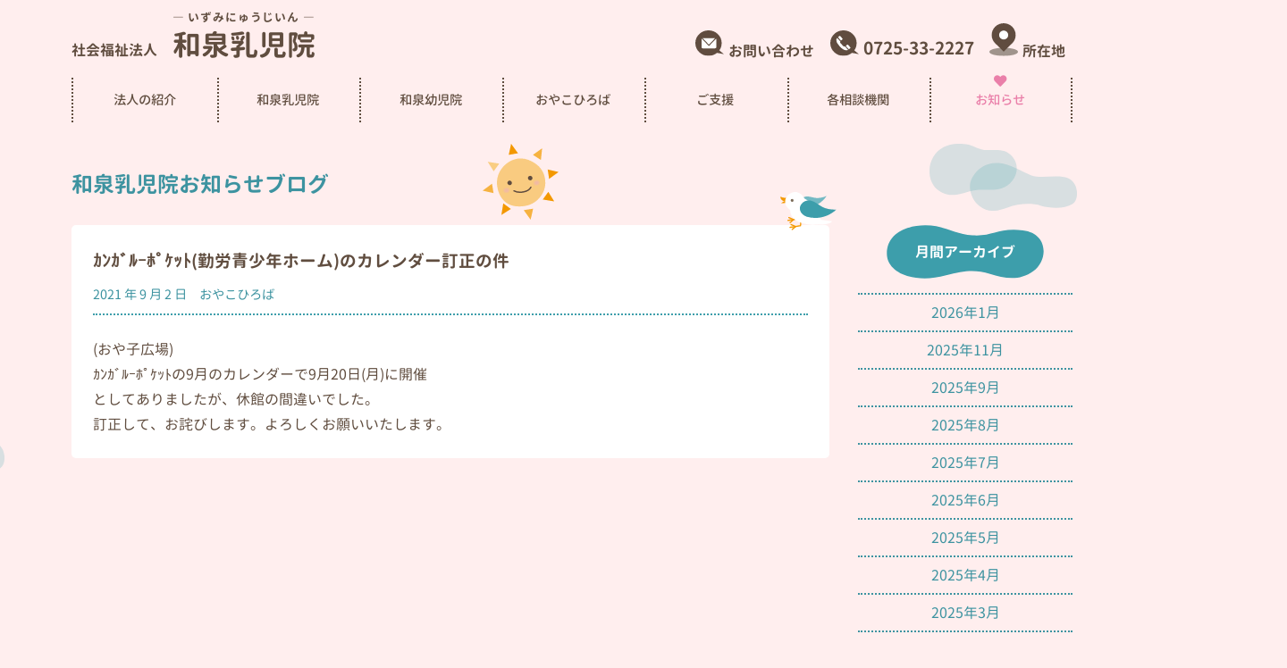

--- FILE ---
content_type: text/html; charset=UTF-8
request_url: https://www.nyuyouji.or.jp/%EF%BD%B6%EF%BE%9D%EF%BD%B6%EF%BE%9E%EF%BE%99%EF%BD%B0%EF%BE%8E%EF%BE%9F%EF%BD%B9%EF%BD%AF%EF%BE%84%E5%8B%A4%E5%8A%B4%E9%9D%92%E5%B0%91%E5%B9%B4%E3%83%9B%E3%83%BC%E3%83%A0%E3%81%AE%E3%82%AB%E3%83%AC/
body_size: 7221
content:
<!DOCTYPE html>
<html lang="ja">
<head>
    <meta charset="utf-8">
    <meta name="viewport" content="width=device-width, initial-scale=1.0 ">
    <title>ｶﾝｶﾞﾙｰﾎﾟｹｯﾄ(勤労青少年ホーム)のカレンダー訂正の件 &#8211; 社会福祉法人 和泉乳児院</title>
<meta name='robots' content='max-image-preview:large' />
<link rel='dns-prefetch' href='//unpkg.com' />
<link rel='dns-prefetch' href='//use.fontawesome.com' />
<link rel="alternate" type="application/rss+xml" title="社会福祉法人 和泉乳児院 &raquo; フィード" href="https://www.nyuyouji.or.jp/feed/" />
<link rel="alternate" type="application/rss+xml" title="社会福祉法人 和泉乳児院 &raquo; コメントフィード" href="https://www.nyuyouji.or.jp/comments/feed/" />
<link rel="alternate" type="application/rss+xml" title="社会福祉法人 和泉乳児院 &raquo; ｶﾝｶﾞﾙｰﾎﾟｹｯﾄ(勤労青少年ホーム)のカレンダー訂正の件 のコメントのフィード" href="https://www.nyuyouji.or.jp/%ef%bd%b6%ef%be%9d%ef%bd%b6%ef%be%9e%ef%be%99%ef%bd%b0%ef%be%8e%ef%be%9f%ef%bd%b9%ef%bd%af%ef%be%84%e5%8b%a4%e5%8a%b4%e9%9d%92%e5%b0%91%e5%b9%b4%e3%83%9b%e3%83%bc%e3%83%a0%e3%81%ae%e3%82%ab%e3%83%ac/feed/" />
<script type="text/javascript">
window._wpemojiSettings = {"baseUrl":"https:\/\/s.w.org\/images\/core\/emoji\/14.0.0\/72x72\/","ext":".png","svgUrl":"https:\/\/s.w.org\/images\/core\/emoji\/14.0.0\/svg\/","svgExt":".svg","source":{"concatemoji":"https:\/\/www.nyuyouji.or.jp\/wp-includes\/js\/wp-emoji-release.min.js?ver=6.1.9"}};
/*! This file is auto-generated */
!function(e,a,t){var n,r,o,i=a.createElement("canvas"),p=i.getContext&&i.getContext("2d");function s(e,t){var a=String.fromCharCode,e=(p.clearRect(0,0,i.width,i.height),p.fillText(a.apply(this,e),0,0),i.toDataURL());return p.clearRect(0,0,i.width,i.height),p.fillText(a.apply(this,t),0,0),e===i.toDataURL()}function c(e){var t=a.createElement("script");t.src=e,t.defer=t.type="text/javascript",a.getElementsByTagName("head")[0].appendChild(t)}for(o=Array("flag","emoji"),t.supports={everything:!0,everythingExceptFlag:!0},r=0;r<o.length;r++)t.supports[o[r]]=function(e){if(p&&p.fillText)switch(p.textBaseline="top",p.font="600 32px Arial",e){case"flag":return s([127987,65039,8205,9895,65039],[127987,65039,8203,9895,65039])?!1:!s([55356,56826,55356,56819],[55356,56826,8203,55356,56819])&&!s([55356,57332,56128,56423,56128,56418,56128,56421,56128,56430,56128,56423,56128,56447],[55356,57332,8203,56128,56423,8203,56128,56418,8203,56128,56421,8203,56128,56430,8203,56128,56423,8203,56128,56447]);case"emoji":return!s([129777,127995,8205,129778,127999],[129777,127995,8203,129778,127999])}return!1}(o[r]),t.supports.everything=t.supports.everything&&t.supports[o[r]],"flag"!==o[r]&&(t.supports.everythingExceptFlag=t.supports.everythingExceptFlag&&t.supports[o[r]]);t.supports.everythingExceptFlag=t.supports.everythingExceptFlag&&!t.supports.flag,t.DOMReady=!1,t.readyCallback=function(){t.DOMReady=!0},t.supports.everything||(n=function(){t.readyCallback()},a.addEventListener?(a.addEventListener("DOMContentLoaded",n,!1),e.addEventListener("load",n,!1)):(e.attachEvent("onload",n),a.attachEvent("onreadystatechange",function(){"complete"===a.readyState&&t.readyCallback()})),(e=t.source||{}).concatemoji?c(e.concatemoji):e.wpemoji&&e.twemoji&&(c(e.twemoji),c(e.wpemoji)))}(window,document,window._wpemojiSettings);
</script>
<style type="text/css">
img.wp-smiley,
img.emoji {
	display: inline !important;
	border: none !important;
	box-shadow: none !important;
	height: 1em !important;
	width: 1em !important;
	margin: 0 0.07em !important;
	vertical-align: -0.1em !important;
	background: none !important;
	padding: 0 !important;
}
</style>
	<link rel='stylesheet' id='wp-block-library-css' href='https://www.nyuyouji.or.jp/wp-includes/css/dist/block-library/style.min.css?ver=6.1.9' type='text/css' media='all' />
<link rel='stylesheet' id='classic-theme-styles-css' href='https://www.nyuyouji.or.jp/wp-includes/css/classic-themes.min.css?ver=1' type='text/css' media='all' />
<style id='global-styles-inline-css' type='text/css'>
body{--wp--preset--color--black: #000000;--wp--preset--color--cyan-bluish-gray: #abb8c3;--wp--preset--color--white: #ffffff;--wp--preset--color--pale-pink: #f78da7;--wp--preset--color--vivid-red: #cf2e2e;--wp--preset--color--luminous-vivid-orange: #ff6900;--wp--preset--color--luminous-vivid-amber: #fcb900;--wp--preset--color--light-green-cyan: #7bdcb5;--wp--preset--color--vivid-green-cyan: #00d084;--wp--preset--color--pale-cyan-blue: #8ed1fc;--wp--preset--color--vivid-cyan-blue: #0693e3;--wp--preset--color--vivid-purple: #9b51e0;--wp--preset--gradient--vivid-cyan-blue-to-vivid-purple: linear-gradient(135deg,rgba(6,147,227,1) 0%,rgb(155,81,224) 100%);--wp--preset--gradient--light-green-cyan-to-vivid-green-cyan: linear-gradient(135deg,rgb(122,220,180) 0%,rgb(0,208,130) 100%);--wp--preset--gradient--luminous-vivid-amber-to-luminous-vivid-orange: linear-gradient(135deg,rgba(252,185,0,1) 0%,rgba(255,105,0,1) 100%);--wp--preset--gradient--luminous-vivid-orange-to-vivid-red: linear-gradient(135deg,rgba(255,105,0,1) 0%,rgb(207,46,46) 100%);--wp--preset--gradient--very-light-gray-to-cyan-bluish-gray: linear-gradient(135deg,rgb(238,238,238) 0%,rgb(169,184,195) 100%);--wp--preset--gradient--cool-to-warm-spectrum: linear-gradient(135deg,rgb(74,234,220) 0%,rgb(151,120,209) 20%,rgb(207,42,186) 40%,rgb(238,44,130) 60%,rgb(251,105,98) 80%,rgb(254,248,76) 100%);--wp--preset--gradient--blush-light-purple: linear-gradient(135deg,rgb(255,206,236) 0%,rgb(152,150,240) 100%);--wp--preset--gradient--blush-bordeaux: linear-gradient(135deg,rgb(254,205,165) 0%,rgb(254,45,45) 50%,rgb(107,0,62) 100%);--wp--preset--gradient--luminous-dusk: linear-gradient(135deg,rgb(255,203,112) 0%,rgb(199,81,192) 50%,rgb(65,88,208) 100%);--wp--preset--gradient--pale-ocean: linear-gradient(135deg,rgb(255,245,203) 0%,rgb(182,227,212) 50%,rgb(51,167,181) 100%);--wp--preset--gradient--electric-grass: linear-gradient(135deg,rgb(202,248,128) 0%,rgb(113,206,126) 100%);--wp--preset--gradient--midnight: linear-gradient(135deg,rgb(2,3,129) 0%,rgb(40,116,252) 100%);--wp--preset--duotone--dark-grayscale: url('#wp-duotone-dark-grayscale');--wp--preset--duotone--grayscale: url('#wp-duotone-grayscale');--wp--preset--duotone--purple-yellow: url('#wp-duotone-purple-yellow');--wp--preset--duotone--blue-red: url('#wp-duotone-blue-red');--wp--preset--duotone--midnight: url('#wp-duotone-midnight');--wp--preset--duotone--magenta-yellow: url('#wp-duotone-magenta-yellow');--wp--preset--duotone--purple-green: url('#wp-duotone-purple-green');--wp--preset--duotone--blue-orange: url('#wp-duotone-blue-orange');--wp--preset--font-size--small: 13px;--wp--preset--font-size--medium: 20px;--wp--preset--font-size--large: 36px;--wp--preset--font-size--x-large: 42px;--wp--preset--spacing--20: 0.44rem;--wp--preset--spacing--30: 0.67rem;--wp--preset--spacing--40: 1rem;--wp--preset--spacing--50: 1.5rem;--wp--preset--spacing--60: 2.25rem;--wp--preset--spacing--70: 3.38rem;--wp--preset--spacing--80: 5.06rem;}:where(.is-layout-flex){gap: 0.5em;}body .is-layout-flow > .alignleft{float: left;margin-inline-start: 0;margin-inline-end: 2em;}body .is-layout-flow > .alignright{float: right;margin-inline-start: 2em;margin-inline-end: 0;}body .is-layout-flow > .aligncenter{margin-left: auto !important;margin-right: auto !important;}body .is-layout-constrained > .alignleft{float: left;margin-inline-start: 0;margin-inline-end: 2em;}body .is-layout-constrained > .alignright{float: right;margin-inline-start: 2em;margin-inline-end: 0;}body .is-layout-constrained > .aligncenter{margin-left: auto !important;margin-right: auto !important;}body .is-layout-constrained > :where(:not(.alignleft):not(.alignright):not(.alignfull)){max-width: var(--wp--style--global--content-size);margin-left: auto !important;margin-right: auto !important;}body .is-layout-constrained > .alignwide{max-width: var(--wp--style--global--wide-size);}body .is-layout-flex{display: flex;}body .is-layout-flex{flex-wrap: wrap;align-items: center;}body .is-layout-flex > *{margin: 0;}:where(.wp-block-columns.is-layout-flex){gap: 2em;}.has-black-color{color: var(--wp--preset--color--black) !important;}.has-cyan-bluish-gray-color{color: var(--wp--preset--color--cyan-bluish-gray) !important;}.has-white-color{color: var(--wp--preset--color--white) !important;}.has-pale-pink-color{color: var(--wp--preset--color--pale-pink) !important;}.has-vivid-red-color{color: var(--wp--preset--color--vivid-red) !important;}.has-luminous-vivid-orange-color{color: var(--wp--preset--color--luminous-vivid-orange) !important;}.has-luminous-vivid-amber-color{color: var(--wp--preset--color--luminous-vivid-amber) !important;}.has-light-green-cyan-color{color: var(--wp--preset--color--light-green-cyan) !important;}.has-vivid-green-cyan-color{color: var(--wp--preset--color--vivid-green-cyan) !important;}.has-pale-cyan-blue-color{color: var(--wp--preset--color--pale-cyan-blue) !important;}.has-vivid-cyan-blue-color{color: var(--wp--preset--color--vivid-cyan-blue) !important;}.has-vivid-purple-color{color: var(--wp--preset--color--vivid-purple) !important;}.has-black-background-color{background-color: var(--wp--preset--color--black) !important;}.has-cyan-bluish-gray-background-color{background-color: var(--wp--preset--color--cyan-bluish-gray) !important;}.has-white-background-color{background-color: var(--wp--preset--color--white) !important;}.has-pale-pink-background-color{background-color: var(--wp--preset--color--pale-pink) !important;}.has-vivid-red-background-color{background-color: var(--wp--preset--color--vivid-red) !important;}.has-luminous-vivid-orange-background-color{background-color: var(--wp--preset--color--luminous-vivid-orange) !important;}.has-luminous-vivid-amber-background-color{background-color: var(--wp--preset--color--luminous-vivid-amber) !important;}.has-light-green-cyan-background-color{background-color: var(--wp--preset--color--light-green-cyan) !important;}.has-vivid-green-cyan-background-color{background-color: var(--wp--preset--color--vivid-green-cyan) !important;}.has-pale-cyan-blue-background-color{background-color: var(--wp--preset--color--pale-cyan-blue) !important;}.has-vivid-cyan-blue-background-color{background-color: var(--wp--preset--color--vivid-cyan-blue) !important;}.has-vivid-purple-background-color{background-color: var(--wp--preset--color--vivid-purple) !important;}.has-black-border-color{border-color: var(--wp--preset--color--black) !important;}.has-cyan-bluish-gray-border-color{border-color: var(--wp--preset--color--cyan-bluish-gray) !important;}.has-white-border-color{border-color: var(--wp--preset--color--white) !important;}.has-pale-pink-border-color{border-color: var(--wp--preset--color--pale-pink) !important;}.has-vivid-red-border-color{border-color: var(--wp--preset--color--vivid-red) !important;}.has-luminous-vivid-orange-border-color{border-color: var(--wp--preset--color--luminous-vivid-orange) !important;}.has-luminous-vivid-amber-border-color{border-color: var(--wp--preset--color--luminous-vivid-amber) !important;}.has-light-green-cyan-border-color{border-color: var(--wp--preset--color--light-green-cyan) !important;}.has-vivid-green-cyan-border-color{border-color: var(--wp--preset--color--vivid-green-cyan) !important;}.has-pale-cyan-blue-border-color{border-color: var(--wp--preset--color--pale-cyan-blue) !important;}.has-vivid-cyan-blue-border-color{border-color: var(--wp--preset--color--vivid-cyan-blue) !important;}.has-vivid-purple-border-color{border-color: var(--wp--preset--color--vivid-purple) !important;}.has-vivid-cyan-blue-to-vivid-purple-gradient-background{background: var(--wp--preset--gradient--vivid-cyan-blue-to-vivid-purple) !important;}.has-light-green-cyan-to-vivid-green-cyan-gradient-background{background: var(--wp--preset--gradient--light-green-cyan-to-vivid-green-cyan) !important;}.has-luminous-vivid-amber-to-luminous-vivid-orange-gradient-background{background: var(--wp--preset--gradient--luminous-vivid-amber-to-luminous-vivid-orange) !important;}.has-luminous-vivid-orange-to-vivid-red-gradient-background{background: var(--wp--preset--gradient--luminous-vivid-orange-to-vivid-red) !important;}.has-very-light-gray-to-cyan-bluish-gray-gradient-background{background: var(--wp--preset--gradient--very-light-gray-to-cyan-bluish-gray) !important;}.has-cool-to-warm-spectrum-gradient-background{background: var(--wp--preset--gradient--cool-to-warm-spectrum) !important;}.has-blush-light-purple-gradient-background{background: var(--wp--preset--gradient--blush-light-purple) !important;}.has-blush-bordeaux-gradient-background{background: var(--wp--preset--gradient--blush-bordeaux) !important;}.has-luminous-dusk-gradient-background{background: var(--wp--preset--gradient--luminous-dusk) !important;}.has-pale-ocean-gradient-background{background: var(--wp--preset--gradient--pale-ocean) !important;}.has-electric-grass-gradient-background{background: var(--wp--preset--gradient--electric-grass) !important;}.has-midnight-gradient-background{background: var(--wp--preset--gradient--midnight) !important;}.has-small-font-size{font-size: var(--wp--preset--font-size--small) !important;}.has-medium-font-size{font-size: var(--wp--preset--font-size--medium) !important;}.has-large-font-size{font-size: var(--wp--preset--font-size--large) !important;}.has-x-large-font-size{font-size: var(--wp--preset--font-size--x-large) !important;}
.wp-block-navigation a:where(:not(.wp-element-button)){color: inherit;}
:where(.wp-block-columns.is-layout-flex){gap: 2em;}
.wp-block-pullquote{font-size: 1.5em;line-height: 1.6;}
</style>
<link rel='stylesheet' id='contact-form-7-css' href='https://www.nyuyouji.or.jp/wp-content/plugins/contact-form-7/includes/css/styles.css?ver=5.7.4' type='text/css' media='all' />
<link rel='stylesheet' id='ress-css' href='https://unpkg.com/ress@1.2.2/dist/ress.min.css?ver=6.1.9' type='text/css' media='all' />
<link rel='stylesheet' id='fontawesome-css' href='https://use.fontawesome.com/releases/v5.3.1/css/all.css?ver=6.1.9' type='text/css' media='all' />
<link rel='stylesheet' id='style-css' href='https://www.nyuyouji.or.jp/wp-content/themes/wanyu/style.css?ver=6.1.9' type='text/css' media='all' />
<link rel='stylesheet' id='news-css' href='https://www.nyuyouji.or.jp/wp-content/themes/wanyu/css/news.css?ver=6.1.9' type='text/css' media='all' />
<script type='text/javascript' src='https://www.nyuyouji.or.jp/wp-includes/js/jquery/jquery.min.js?ver=3.6.1' id='jquery-core-js'></script>
<script type='text/javascript' src='https://www.nyuyouji.or.jp/wp-includes/js/jquery/jquery-migrate.min.js?ver=3.3.2' id='jquery-migrate-js'></script>
<link rel="https://api.w.org/" href="https://www.nyuyouji.or.jp/wp-json/" /><link rel="alternate" type="application/json" href="https://www.nyuyouji.or.jp/wp-json/wp/v2/posts/717" /><link rel="EditURI" type="application/rsd+xml" title="RSD" href="https://www.nyuyouji.or.jp/xmlrpc.php?rsd" />
<link rel="wlwmanifest" type="application/wlwmanifest+xml" href="https://www.nyuyouji.or.jp/wp-includes/wlwmanifest.xml" />
<meta name="generator" content="WordPress 6.1.9" />
<link rel="canonical" href="https://www.nyuyouji.or.jp/%ef%bd%b6%ef%be%9d%ef%bd%b6%ef%be%9e%ef%be%99%ef%bd%b0%ef%be%8e%ef%be%9f%ef%bd%b9%ef%bd%af%ef%be%84%e5%8b%a4%e5%8a%b4%e9%9d%92%e5%b0%91%e5%b9%b4%e3%83%9b%e3%83%bc%e3%83%a0%e3%81%ae%e3%82%ab%e3%83%ac/" />
<link rel='shortlink' href='https://www.nyuyouji.or.jp/?p=717' />
<link rel="alternate" type="application/json+oembed" href="https://www.nyuyouji.or.jp/wp-json/oembed/1.0/embed?url=https%3A%2F%2Fwww.nyuyouji.or.jp%2F%25ef%25bd%25b6%25ef%25be%259d%25ef%25bd%25b6%25ef%25be%259e%25ef%25be%2599%25ef%25bd%25b0%25ef%25be%258e%25ef%25be%259f%25ef%25bd%25b9%25ef%25bd%25af%25ef%25be%2584%25e5%258b%25a4%25e5%258a%25b4%25e9%259d%2592%25e5%25b0%2591%25e5%25b9%25b4%25e3%2583%259b%25e3%2583%25bc%25e3%2583%25a0%25e3%2581%25ae%25e3%2582%25ab%25e3%2583%25ac%2F" />
<link rel="alternate" type="text/xml+oembed" href="https://www.nyuyouji.or.jp/wp-json/oembed/1.0/embed?url=https%3A%2F%2Fwww.nyuyouji.or.jp%2F%25ef%25bd%25b6%25ef%25be%259d%25ef%25bd%25b6%25ef%25be%259e%25ef%25be%2599%25ef%25bd%25b0%25ef%25be%258e%25ef%25be%259f%25ef%25bd%25b9%25ef%25bd%25af%25ef%25be%2584%25e5%258b%25a4%25e5%258a%25b4%25e9%259d%2592%25e5%25b0%2591%25e5%25b9%25b4%25e3%2583%259b%25e3%2583%25bc%25e3%2583%25a0%25e3%2581%25ae%25e3%2582%25ab%25e3%2583%25ac%2F&#038;format=xml" />
        <!-- Google Tag Manager -->
    <script>
        (function(w,d,s,l,i){w[l]=w[l]||[];w[l].push({'gtm.start':
        new Date().getTime(),event:'gtm.js'});var f=d.getElementsByTagName(s)[0],
        j=d.createElement(s),dl=l!='dataLayer'?'&l='+l:'';j.async=true;j.src=
        'https://www.googletagmanager.com/gtm.js?id='+i+dl;f.parentNode.insertBefore(j,f);
        })(window,document,'script','dataLayer','GTM-N73WFZL');
    </script>
    <!-- End Google Tag Manager -->
    </head>
<body class="post-template-default single single-post postid-717">
        <!-- Google Tag Manager (noscript) -->
    <noscript>
        <iframe src="https://www.googletagmanager.com/ns.html?id=GTM-N73WFZL" height="0" width="0" style="display:none;visibility:hidden"></iframe>
    </noscript>
    <!-- End Google Tag Manager (noscript) -->
        <header>
        <div class="header-container">
            <div class="title-container">
                <h1>
                    <a href="https://www.nyuyouji.or.jp">
                        <span class="juridical-personality">社会福祉法人</span>
                        <span class="trade-name"><ruby>和泉乳児院<rp>(</rp><rt>― いずみにゅうじいん ―</rt><rp>)</rp></ruby></span>
                    </a>
                </h1>

                <div id="nav-button" class="nav-button">
                    <span></span>
                </div>
            </div>
        </div>

        <nav id="header-nav" class="header-nav">
            <ul class="contact">
                <li class="contact-item mail"><a href="https://www.nyuyouji.or.jp/contact">お問い合わせ</a></li>
                <li class="contact-item phone">0725-33-2227</li>
                <li class="contact-item map"><a href="https://www.nyuyouji.or.jp/map">所在地</a></li>
            </ul>

            <ul class="menu">
                <li class="menu-item ">
                    <div class="menu-item-title">法人の紹介</div>
                    <ul class="sub-menu">
                        <li class="menu-item"><a href="https://www.nyuyouji.or.jp/corporation">理念・基本方針</a></li>
                        <li class="menu-item"><a href="https://www.nyuyouji.or.jp/corporation#outline">概要・沿革</a></li>
                        <li class="menu-item"><a href="https://www.nyuyouji.or.jp/disclosure">情報開示</a></li>
                        <li class="menu-item"><a href="https://www.nyuyouji.or.jp/facility">施設案内</a></li>
                    </ul>
                </li>
                <li class="menu-item ">
                    <div class="menu-item-title">和泉乳児院</div>
                    <ul class="sub-menu">
                        <li class="menu-item"><a href="https://www.nyuyouji.or.jp/nyujiin">乳児院って?</a></li>
                        <li class="menu-item"><a href="https://www.nyuyouji.or.jp/nyujiin#annual-event">年間行事予定</a></li>
                        <li class="menu-item"><a href="https://www.nyuyouji.or.jp/nyujiin#foster-parent">里親支援</a></li>
                    </ul>
                </li>
                <li class="menu-item ">
                    <div class="menu-item-title">和泉幼児院</div>
                    <ul class="sub-menu">
                        <li class="menu-item"><a href="https://www.nyuyouji.or.jp/youjiin">幼児院って?</a></li>
                        <li class="menu-item"><a href="https://www.nyuyouji.or.jp/youjiin#annual-event">年間行事予定</a></li>
                        <li class="menu-item small"><a href="https://www.nyuyouji.or.jp/youjiin#separate-facility">分園型小規模グループケア</a></li>
                        <li class="menu-item small"><a href="https://www.nyuyouji.or.jp/youjiin#community-facility">地域小規模児童養護施設</a></li>
                    </ul>
                </li>
                <li class="menu-item ">
                    <div class="menu-item-title">おやこひろば</div>
                    <ul class="sub-menu">
                        <li class="menu-item"><a href="https://www.nyuyouji.or.jp/mother-goose">まざー・ぐーす</a></li>
                        <li class="menu-item"><a href="https://www.nyuyouji.or.jp/kangaroo-pocket">カンガルーポケット</a></li>
                        <li class="menu-item"><a href="https://www.nyuyouji.or.jp/childcare-consultation">子育て相談</a></li>
                        <li class="menu-item"><a href="https://www.nyuyouji.or.jp/disaster-response">災害時の対応</a></li>
                    </ul>
                </li>
                <li class="menu-item ">
                    <div class="menu-item-title">ご支援</div>
                    <ul class="sub-menu">
                        <li class="menu-item"><a href="https://www.nyuyouji.or.jp/support">寄付のお願い</a></li>
                        <li class="menu-item"><a href="https://www.nyuyouji.or.jp/support#support-group">後援会</a></li>
                    </ul>
                </li>
                <li class="menu-item ">
                    <a href="https://www.nyuyouji.or.jp/link">各相談機関</a>
                </li>
                <li class="menu-item current">
                    <a href="https://www.nyuyouji.or.jp/news">お知らせ</a>
                </li>
            </ul>
        </nav>
    </header>

<div class="container">
    <h2 class="page-title text-color-accent">和泉乳児院お知らせブログ</h2>

    <main class="post-container">
        <article class="panel post">
    <div class="post-header">
        <h3 class="post-title">ｶﾝｶﾞﾙｰﾎﾟｹｯﾄ(勤労青少年ホーム)のカレンダー訂正の件</h3>
        <div class="post-info text-color-accent">
            <time class="post-date" datetime="2021-09-02T10:12:01+09:00">2021 年 9 月 2 日</time>
            <div class="post-category">
                <a href="https://www.nyuyouji.or.jp/category/oyakohiroba/" rel="category tag">おやこひろば</a>            </div>
        </div>
    </div>
    <div class="post-content">
        <p>(おや子広場)</p>
<p>ｶﾝｶﾞﾙｰﾎﾟｹｯﾄの9月のカレンダーで9月20日(月)に開催</p>
<p>としてありましたが、休館の間違いでした。</p>
<p>訂正して、お詫びします。よろしくお願いいたします。</p>
    </div>
</article>

        <div class="pagination">
                    </div>

            </main>

    <aside class="sidebar">
        <div class="archive">
    <h3 class="title title-center">月間アーカイブ</h3>
    <ul class="text-color-accent">
        	<li><a href='https://www.nyuyouji.or.jp/2026/01/'>2026年1月</a></li>
	<li><a href='https://www.nyuyouji.or.jp/2025/11/'>2025年11月</a></li>
	<li><a href='https://www.nyuyouji.or.jp/2025/09/'>2025年9月</a></li>
	<li><a href='https://www.nyuyouji.or.jp/2025/08/'>2025年8月</a></li>
	<li><a href='https://www.nyuyouji.or.jp/2025/07/'>2025年7月</a></li>
	<li><a href='https://www.nyuyouji.or.jp/2025/06/'>2025年6月</a></li>
	<li><a href='https://www.nyuyouji.or.jp/2025/05/'>2025年5月</a></li>
	<li><a href='https://www.nyuyouji.or.jp/2025/04/'>2025年4月</a></li>
	<li><a href='https://www.nyuyouji.or.jp/2025/03/'>2025年3月</a></li>
	<li><a href='https://www.nyuyouji.or.jp/2025/01/'>2025年1月</a></li>
	<li><a href='https://www.nyuyouji.or.jp/2024/12/'>2024年12月</a></li>
	<li><a href='https://www.nyuyouji.or.jp/2024/11/'>2024年11月</a></li>
	<li><a href='https://www.nyuyouji.or.jp/2024/10/'>2024年10月</a></li>
	<li><a href='https://www.nyuyouji.or.jp/2024/09/'>2024年9月</a></li>
	<li><a href='https://www.nyuyouji.or.jp/2024/05/'>2024年5月</a></li>
	<li><a href='https://www.nyuyouji.or.jp/2024/04/'>2024年4月</a></li>
	<li><a href='https://www.nyuyouji.or.jp/2024/03/'>2024年3月</a></li>
	<li><a href='https://www.nyuyouji.or.jp/2024/02/'>2024年2月</a></li>
	<li><a href='https://www.nyuyouji.or.jp/2024/01/'>2024年1月</a></li>
	<li><a href='https://www.nyuyouji.or.jp/2023/12/'>2023年12月</a></li>
	<li><a href='https://www.nyuyouji.or.jp/2023/11/'>2023年11月</a></li>
	<li><a href='https://www.nyuyouji.or.jp/2023/10/'>2023年10月</a></li>
	<li><a href='https://www.nyuyouji.or.jp/2023/09/'>2023年9月</a></li>
	<li><a href='https://www.nyuyouji.or.jp/2023/08/'>2023年8月</a></li>
	<li><a href='https://www.nyuyouji.or.jp/2023/07/'>2023年7月</a></li>
	<li><a href='https://www.nyuyouji.or.jp/2023/06/'>2023年6月</a></li>
	<li><a href='https://www.nyuyouji.or.jp/2023/05/'>2023年5月</a></li>
	<li><a href='https://www.nyuyouji.or.jp/2023/04/'>2023年4月</a></li>
	<li><a href='https://www.nyuyouji.or.jp/2023/03/'>2023年3月</a></li>
	<li><a href='https://www.nyuyouji.or.jp/2023/01/'>2023年1月</a></li>
	<li><a href='https://www.nyuyouji.or.jp/2022/11/'>2022年11月</a></li>
	<li><a href='https://www.nyuyouji.or.jp/2022/10/'>2022年10月</a></li>
	<li><a href='https://www.nyuyouji.or.jp/2022/09/'>2022年9月</a></li>
	<li><a href='https://www.nyuyouji.or.jp/2022/08/'>2022年8月</a></li>
	<li><a href='https://www.nyuyouji.or.jp/2022/07/'>2022年7月</a></li>
	<li><a href='https://www.nyuyouji.or.jp/2022/06/'>2022年6月</a></li>
	<li><a href='https://www.nyuyouji.or.jp/2022/05/'>2022年5月</a></li>
	<li><a href='https://www.nyuyouji.or.jp/2022/04/'>2022年4月</a></li>
	<li><a href='https://www.nyuyouji.or.jp/2022/03/'>2022年3月</a></li>
	<li><a href='https://www.nyuyouji.or.jp/2022/01/'>2022年1月</a></li>
	<li><a href='https://www.nyuyouji.or.jp/2021/12/'>2021年12月</a></li>
	<li><a href='https://www.nyuyouji.or.jp/2021/11/'>2021年11月</a></li>
	<li><a href='https://www.nyuyouji.or.jp/2021/10/'>2021年10月</a></li>
	<li><a href='https://www.nyuyouji.or.jp/2021/09/'>2021年9月</a></li>
	<li><a href='https://www.nyuyouji.or.jp/2021/07/'>2021年7月</a></li>
	<li><a href='https://www.nyuyouji.or.jp/2021/06/'>2021年6月</a></li>
	<li><a href='https://www.nyuyouji.or.jp/2021/05/'>2021年5月</a></li>
	<li><a href='https://www.nyuyouji.or.jp/2021/04/'>2021年4月</a></li>
	<li><a href='https://www.nyuyouji.or.jp/2021/03/'>2021年3月</a></li>
	<li><a href='https://www.nyuyouji.or.jp/2021/01/'>2021年1月</a></li>
	<li><a href='https://www.nyuyouji.or.jp/2020/11/'>2020年11月</a></li>
	<li><a href='https://www.nyuyouji.or.jp/2020/10/'>2020年10月</a></li>
	<li><a href='https://www.nyuyouji.or.jp/2020/09/'>2020年9月</a></li>
	<li><a href='https://www.nyuyouji.or.jp/2020/08/'>2020年8月</a></li>
	<li><a href='https://www.nyuyouji.or.jp/2020/07/'>2020年7月</a></li>
	<li><a href='https://www.nyuyouji.or.jp/2020/06/'>2020年6月</a></li>
	<li><a href='https://www.nyuyouji.or.jp/2020/05/'>2020年5月</a></li>
	<li><a href='https://www.nyuyouji.or.jp/2020/04/'>2020年4月</a></li>
	<li><a href='https://www.nyuyouji.or.jp/2020/03/'>2020年3月</a></li>
	<li><a href='https://www.nyuyouji.or.jp/2020/02/'>2020年2月</a></li>
	<li><a href='https://www.nyuyouji.or.jp/2020/01/'>2020年1月</a></li>
	<li><a href='https://www.nyuyouji.or.jp/2019/12/'>2019年12月</a></li>
	<li><a href='https://www.nyuyouji.or.jp/2019/10/'>2019年10月</a></li>
	<li><a href='https://www.nyuyouji.or.jp/2019/09/'>2019年9月</a></li>
	<li><a href='https://www.nyuyouji.or.jp/2019/07/'>2019年7月</a></li>
	<li><a href='https://www.nyuyouji.or.jp/2019/06/'>2019年6月</a></li>
	<li><a href='https://www.nyuyouji.or.jp/2019/05/'>2019年5月</a></li>
	<li><a href='https://www.nyuyouji.or.jp/2019/04/'>2019年4月</a></li>
	<li><a href='https://www.nyuyouji.or.jp/2019/03/'>2019年3月</a></li>
	<li><a href='https://www.nyuyouji.or.jp/2018/12/'>2018年12月</a></li>
	<li><a href='https://www.nyuyouji.or.jp/2018/11/'>2018年11月</a></li>
    </ul>
</div>
<div class="category">
    <h3 class="title title-center">カテゴリー</h3>
    <ul class="text-color-accent">
        	<li class="cat-item cat-item-4"><a href="https://www.nyuyouji.or.jp/category/oyakohiroba/">おやこひろば</a>
</li>
	<li class="cat-item cat-item-5"><a href="https://www.nyuyouji.or.jp/category/nyujiin/">乳児院</a>
</li>
	<li class="cat-item cat-item-6"><a href="https://www.nyuyouji.or.jp/category/youjiin/">幼児院</a>
</li>
	<li class="cat-item cat-item-3"><a href="https://www.nyuyouji.or.jp/category/%e5%ba%83%e5%a0%b1%e8%aa%8c/">広報誌</a>
</li>
	<li class="cat-item cat-item-1"><a href="https://www.nyuyouji.or.jp/category/uncategorized/">未分類</a>
</li>
	<li class="cat-item cat-item-2"><a href="https://www.nyuyouji.or.jp/category/corporation/">法人</a>
</li>
    </ul>
</div>
    </aside>
</div>

        <footer>
            <div class="footer-top">
                <div class="footer-top-container">
                    <p class="site-title">
                        <span class="juridical-personality">社会福祉法人</span><span class="trade-name">和泉乳児院</span>
                    </p>
                    <p class="copyright">
                        <span>Copyright &copy; 2018</span><span>社会福祉法人 和泉乳児院</span><span>All rights reserved.</span>
                    </p>
                </div>
            </div>
            <div class="footer-bottom">
            </div>
            <a id="to-page-top" href="#"></a>
        </footer>

        <script type='text/javascript' src='https://www.nyuyouji.or.jp/wp-content/plugins/contact-form-7/includes/swv/js/index.js?ver=5.7.4' id='swv-js'></script>
<script type='text/javascript' id='contact-form-7-js-extra'>
/* <![CDATA[ */
var wpcf7 = {"api":{"root":"https:\/\/www.nyuyouji.or.jp\/wp-json\/","namespace":"contact-form-7\/v1"}};
/* ]]> */
</script>
<script type='text/javascript' src='https://www.nyuyouji.or.jp/wp-content/plugins/contact-form-7/includes/js/index.js?ver=5.7.4' id='contact-form-7-js'></script>
<script type='text/javascript' src='https://www.nyuyouji.or.jp/wp-content/themes/wanyu/js/main.js?ver=6.1.9' id='main-js'></script>
    </body>
</html>


--- FILE ---
content_type: text/css
request_url: https://www.nyuyouji.or.jp/wp-content/themes/wanyu/style.css?ver=6.1.9
body_size: 3462
content:
@charset "utf-8";
/*
Theme Name: 和泉乳児院
Author: FLSystem
Description: 和泉乳児院
Version: 1.0.0
*/

/*----------------------------------------
フォント
----------------------------------------*/

@font-face {
    font-family: GenJyuuGothic;
    font-style: normal;
    font-weight: 100;
    src: local("源柔ゴシック ExtraLight"), url("./fonts/GenJyuuGothic-ExtraLight.woff2") format("woff2"), url("./fonts/GenJyuuGothic-ExtraLight.woff") format("woff"), url("./fonts/GenJyuuGothic-ExtraLight.ttf") format("truetype");
}

@font-face {
    font-family: GenJyuuGothic;
    font-style: normal;
    font-weight: 300;
    src: local("源柔ゴシック Light"), url("./fonts/GenJyuuGothic-Light.woff2") format("woff2"), url("./fonts/GenJyuuGothic-Light.woff") format("woff"), url("./fonts/GenJyuuGothic-Light.ttf") format("truetype");
}

@font-face {
    font-family: GenJyuuGothic;
    font-style: normal;
    font-weight: 350;
    src: local("源柔ゴシック Normal"), url("./fonts/GenJyuuGothic-Normal.woff2") format("woff2"), url("./fonts/GenJyuuGothic-Normal.woff") format("woff"), url("./fonts/GenJyuuGothic-Normal.ttf") format("truetype");
}

@font-face {
    font-family: GenJyuuGothic;
    font-style: normal;
    font-weight: 400;
    src: local("源柔ゴシック Regular"), url("./fonts/GenJyuuGothic-Regular.woff2") format("woff2"), url("./fonts/GenJyuuGothic-Regular.woff") format("woff"), url("./fonts/GenJyuuGothic-Regular.ttf") format("truetype");
}

@font-face {
    font-family: GenJyuuGothic;
    font-style: normal;
    font-weight: 500;
    src: local("源柔ゴシック Medium"), url("./fonts/GenJyuuGothic-Medium.woff2") format("woff2"), url("./fonts/GenJyuuGothic-Medium.woff") format("woff"), url("./fonts/GenJyuuGothic-Medium.ttf") format("truetype");
}

@font-face {
    font-family: GenJyuuGothic;
    font-style: normal;
    font-weight: 700;
    src: local("源柔ゴシック Bold"), url("./fonts/GenJyuuGothic-Bold.woff2") format("woff2"), url("./fonts/GenJyuuGothic-Bold.woff") format("woff"), url("./fonts/GenJyuuGothic-Bold.ttf") format("truetype");
}

@font-face {
    font-family: GenJyuuGothic;
    font-style: normal;
    font-weight: 900;
    src: local("源柔ゴシック Heavy"), url("./fonts/GenJyuuGothic-Heavy.woff2") format("woff2"), url("./fonts/GenJyuuGothic-Heavy.woff") format("woff"), url("./fonts/GenJyuuGothic-Heavy.ttf") format("truetype");
}

/*----------------------------------------

----------------------------------------*/

html {
    font-size: 16px;
}

body {
    color: #604D3F;
    background-color: #FFEEEE;
    font-family: GenJyuuGothic, "游ゴシック", YuGothic, "Hiragino Kaku Gothic Pro", "ヒラギノ角ゴ Pro W3", "メイリオ", Meiryo, "ＭＳ Ｐゴシック", "MS PGothic", sans-serif;
    line-height: 1.8;
}

a {
    color: inherit;
    text-decoration: none;
}

address {
    font-style: normal;
}

ol, ul {
    list-style-type: none;
}

/*----------------------------------------

----------------------------------------*/

.header-container, .footer-top>.footer-top-container {
    max-width: 1200px;
    margin: 0 auto;
    padding: 10px 40px 0px 40px;
}

/*----------------------------------------
ヘッダー
----------------------------------------*/

.header-container {
    align-items: baseline;
    display: flex;
    flex-wrap: wrap;
    justify-content: space-between;
    position: relative;
}

.header-container h1 {
    align-items: baseline;
    display: flex;
}

.header-container h1 a {
    color: inherit;
}

.header-container .juridical-personality {
    font-size: 1rem;
}

.header-container .trade-name {
    margin-left: .3em;
}

.header-container .trade-name ruby rt {
    font-size: .8rem;
}

.title-container {
    align-items: center;
    display: flex;
    justify-content: space-between;
    width: 100%;
}

/*----------------------------------------
ナビゲーションメニューボタン
----------------------------------------*/

.nav-button {
    cursor: pointer;
    padding: 10px 32px 15px 0;
    z-index: 1;
}

.nav-button span, .nav-button span:before, .nav-button span:after {
    background: currentColor;
    border-radius: 1px;
    content: '';
    cursor: pointer;
    display: block;
    height: 5px;
    position: absolute;
    transition: all 300ms ease-in-out;
    width: 32px;
}

.nav-button span:before {
    top: -10px;
}

.nav-button span:after {
    bottom: -10px;
}

.nav-button.open span {
    background-color: transparent;
}

.nav-button.open span::before {
    transform: rotate(45deg);
}

.nav-button.open span::after {
    transform: rotate(-45deg);
}

.nav-button.open span::before, .nav-button.open span::after {
    top: 0;
}

/*----------------------------------------
ナビゲーションメニュー
----------------------------------------*/

.header-nav {
    display: none;
}

.header-nav .contact {
    align-items: flex-end;
    display: inline-flex;
    flex-wrap: wrap;
    margin: 0 1.5em;
}

.header-nav .contact .contact-item {
    font-weight: bold;
    margin: 0 .5em;
    vertical-align: bottom;
}

.header-nav .contact .contact-item::before {
    display: inline-block;
    font-size: 1rem;
    margin-right: .3em;
    width: 2em;
}

.header-nav .contact a {
    color: inherit;
}

.header-nav .contact a:hover {
    color: #3C9EAB;
}

.header-nav .contact address {
    display: inline;
}

.header-nav .contact .mail::before {
    content: url("images/mail.svg");
}

.header-nav .contact .phone {
    font-size: 1.2rem;
}

.header-nav .contact .phone::before {
    content: url("images/phone.svg");
}

.header-nav .contact .map::before {
    content: url("images/map.svg");
}

.header-nav .menu {
    font-weight: 500;
    position: relative;
    z-index: 1;
}

.header-nav .menu-item {
    line-height: 3em;
    padding-left: 1.5em;
}

.header-nav .menu-item:not(:last-child) {
    border-bottom: 1px solid #FFF;
}

.header-nav .menu-item>a {
    color: inherit;
    display: block;
}

.header-nav .menu-item-title {
    position: relative;
}

.header-nav .menu-item-title::after {
    border-right: 2px solid;
    border-top: 2px solid;
    content: "";
    display: inline-block;
    height: 8px;
    position: absolute;
    right: 1.5em;
    top: 50%;
    transform: translateY(-50%) rotate(45deg);
    transition: transform 300ms;
    width: 8px;
}

.header-nav .menu-item-title.open::after {
    transform: translateY(-50%) rotate(135deg);
}

.header-nav .sub-menu {
    display: none;
}

/*----------------------------------------
フッター
----------------------------------------*/

footer {
    margin-top: 3em;
}

.footer-top {
    overflow: hidden;
}

.footer-top-container {
    position: relative;
}

.footer-top-container::before, .footer-top-container::after {
    bottom: 0;
    display: inline-block;
    height: 60px;
    position: absolute;
}

.footer-top-container::after {
    content: url("images/dandelion1.svg");
    right: -100px;
    width: 220px;
}

.footer-top-container .site-title span, .footer-top-container .copyright span {
    display: block;
}

.footer-top-container .site-title span {
    font-weight: bold;
}

.footer-top-container .trade-name {
    font-size: 1.4rem;
}

.footer-bottom {
    background-color: #E1E4C5;
    height: 30px;
}

/*----------------------------------------
ページ TOP へ
----------------------------------------*/

#to-page-top {
    background-image: url("images/to-page-top.svg");
    bottom: -110px;
    filter: drop-shadow(0 0 4px rgba(0, 0, 0, .5));
    height: 110px;
    opacity: 0;
    position: fixed;
    right: 1em;
    width: 65px;
    z-index: 1;
}

/*----------------------------------------
汎用
----------------------------------------*/

/* .clearfix */

.clearfix::after {
    clear: both;
    content: "";
    display: block;
}

/* テキストのアクセントカラー */

.text-color-accent {
    color: #3D93A0;
}

/* パネル */

.panel {
    background-color: #FFFFFF;
    border-radius: 5px;
    padding: 1.5em;
}

/* タイトル */

.title {
    background-image: url("images/title.svg");
    background-size: 100% 100%;
    color: #FFF;
    display: inline-block;
    padding: 1em 2em;
}

/* タイトル中央寄せ */

.title-center {
    display: table;
    margin-left: auto;
    margin-right: auto;
}

/* タイトル (マーク) */

.title-mark {
    padding-left: 1.2em;
    position: relative;
}

.title-mark::before {
    background-color: #3D93A0;
    border-radius: 100%;
    content: "";
    height: 1em;
    left: 0;
    position: absolute;
    top: 50%;
    transform: translateY(-50%);
    width: 1em;
}

/* リスト */

.list>.list-item {
    padding: .5em 0 .5em 1.2em;
    position: relative;
}

.list>.list-item::before {
    display: inline-block;
    left: 0;
    line-height: 1em;
    position: absolute;
}

.list>.list-item.list-item-dot::before {
    background-color: #3D93A0;
    border-radius: 100%;
    content: "";
    height: .5em;
    width: .5em;
    /* NOTE: parent-padding-top - ((height - font-size * line-height) / 2) */
    top: calc(.5em - ((.5em - 1em * 1.8) / 2));
}

.list>.list-item.list-item-circle::before {
    background-color: #3D93A0;
    border-radius: 100%;
    content: "";
    height: 1em;
    width: 1em;
    /* NOTE: parent-padding-top - ((height - font-size * line-height) / 2) */
    top: calc(.5em - ((1em - 1em * 1.8) / 2));
}

.list>.list-item.list-item-note::before {
    content: "※";
    /* NOTE: parent-padding-top - ((height - font-size * line-height) / 2) */
    top: calc(.5em - ((1em - 1em * 1.8) / 2));
}

.list>.list-item.list-item-highlight::before {
    background-color: #EB80AA;
}

.list>.list-item.list-item-highlight>span {
    border-bottom: 2px dotted #EB80AA;
}

/*----------------------------------------
表
----------------------------------------*/

.table .table-title {
    color: #3D9EAB;
    margin-bottom: 1em;
}

.table .table-row {
    border-bottom: 2px dotted #3D9EAB;
    padding: .5em 0;
}

.table .table-key {
    color: #3D9EAB;
}

/*----------------------------------------
配置
----------------------------------------*/

.grid {
    display: flex;
    flex-wrap: wrap;
    justify-content: space-between;
}

.grid>.grid-column-2 {
    width: calc(50% - 1em);
}

.grid>.grid-column-3 {
    width: calc(33.3% - 1em);
}

/*----------------------------------------
タブレット用
----------------------------------------*/

@media screen and (min-width:600px) {
    .footer-top-container::before {
        content: url("images/dandelion1.svg");
        left: -160px;
        width: 220px;
    }
    .footer-top-container::after {
        content: url("images/dandelion2.svg");
        right: -260px;
        width: 320px;
    }
    .footer-top-container .site-title, .footer-top-container .copyright {
        margin-left: 2em;
    }
    .footer-top-container .site-title span, .footer-top-container .copyright span {
        display: inline;
    }
    .footer-top-container .trade-name, .footer-top-container .copyright span:not(:first-of-type) {
        margin-left: .3em;
    }
}

/*----------------------------------------
デスクトップ用
----------------------------------------*/

@media screen and (min-width:960px) {
    .title-container {
        width: auto;
    }
    .nav-button {
        display: none;
    }
    .header-nav {
        display: block !important;
        max-width: 1200px;
        margin: .5em auto 0 auto;
        padding: 0 40px;
        position: relative;
    }
    .header-nav .contact {
        bottom: calc(50px + 1em);
        margin: 0;
        position: absolute;
        right: 40px;
    }
    .header-nav .menu {
        align-items: center;
        border-left: 2px dotted currentColor;
        border-right: 2px dotted currentColor;
        display: flex;
        font-size: .9rem;
        justify-content: space-around;
    }
    .header-nav .menu>.menu-item {
        height: 50px;
        position: relative;
        width: 14%;
    }
    .header-nav .menu>.menu-item:not(:first-child) {
        border-left: 2px dotted #604D3F;
    }
    .header-nav .menu>.menu-item:hover, .header-nav .menu>.menu-item.current, .header-nav .menu-item.current>a {
        color: #EA7FA9;
    }
    .header-nav .menu>.menu-item:hover::before, .header-nav .menu>.menu-item.current::before {
        content: "\f004";
        font-family: "Font Awesome 5 Free";
        font-weight: 900;
        left: 50%;
        margin-left: -.5em;
        position: absolute;
        top: -.3em;
    }
    .header-nav .menu>.menu-item:hover .sub-menu {
        opacity: 1;
        visibility: visible;
    }
    .header-nav .menu>.menu-item>a:hover {
        background-color: transparent;
        color: inherit;
    }
    .header-nav .menu-item {
        line-height: normal;
        padding-left: 0;
    }
    .header-nav .menu-item:not(:last-child) {
        border-bottom: none;
    }
    .header-nav .menu-item.small {
        font-size: .75rem;
    }
    .header-nav .menu-item>a {
        color: #604D3F;
        line-height: 50px;
        text-align: center;
    }
    .header-nav .menu .menu-item>div {
        cursor: pointer;
        line-height: 50px;
        text-align: center;
    }
    .header-nav .menu .sub-menu {
        display: block !important;
        opacity: 0;
        transition: opacity .2s ease;
        visibility: hidden;
    }
    .header-nav .menu .sub-menu>.menu-item {
        background-color: #fff;
        height: 50px;
        opacity: .8;
        width: 100%;
    }
    .header-nav .menu .sub-menu>.menu-item:not(:first-child) {
        margin-top: 3px;
    }
    .header-nav .menu .sub-menu>.menu-item:hover {
        background-color: #FBD8DF;
    }
    .header-nav .menu-item-title {
        position: static;
    }
    .header-nav .menu-item-title::after {
        content: none;
    }
    .table .table-row::after {
        /* clearfix */
        content: "";
        display: block;
        clear: left;
    }
    .table .table-key {
        float: left;
    }
    .table .table-value {
        margin-left: 25%;
    }
}


--- FILE ---
content_type: text/css
request_url: https://www.nyuyouji.or.jp/wp-content/themes/wanyu/css/news.css?ver=6.1.9
body_size: 1446
content:
@charset "utf-8";
/*----------------------------------------
WordPress
----------------------------------------*/

.aligncenter {
    display: block;
    margin-left: auto;
    margin-right: auto;
}

.alignleft {
    float: left;
}

.alignright {
    float: right;
}

/*----------------------------------------
メインコンテナ
----------------------------------------*/

.container {
    padding: 0 .5em;
}

/*----------------------------------------
ページタイトル
----------------------------------------*/

.page-title {
    margin-bottom: 1em;
    margin-top: 2em;
    position: relative;
}

.page-title::after {
    background-image: url("../images/bird.svg");
    background-size: 100% 100%;
    bottom: -1.3em;
    content: "";
    display: inline-block;
    height: 45px;
    position: absolute;
    right: 0;
    width: 63px;
}

/*----------------------------------------
記事
----------------------------------------*/

.post:not(:first-child) {
    margin-top: 2em;
}

.post-header {
    border-bottom: 2px dotted #3D9EAB;
    padding-bottom: .5em;
}

.post-title {
    margin-bottom: .5em;
    /* for IE11 */
    word-wrap: break-word;
    overflow-wrap: break-word;
}

.post-info {
    display: flex;
    font-size: .9rem;
}

.post-date {
    white-space: nowrap;
}

.post-category {
    margin-left: 1em;
}

.post-content {
    margin-top: 1.5em;
}

/* 画像の幅を制限 */

.post-content img {
    max-width: 100% !important;
    height: auto !important;
}

/* キャプションの幅を制限 */

.post-content .wp-caption {
    max-width: 100% !important;
}

/* <pre> を自動的に折り返し */

.post-content pre {
    white-space: pre-wrap;
}

/*----------------------------------------
ページネーション
----------------------------------------*/

.pagination {
    margin-top: 2em;
    text-align: center;
}

.pagination .page-numbers {
    margin: 0 .5em;
}

.pagination .page-numbers.current {
    color: #EA7FA9;
}

/*----------------------------------------
サイドバー
----------------------------------------*/

.sidebar {
    margin-top: 2em;
}

.sidebar a {
    display: block;
}

.sidebar .title {
    font-size: 1rem;
}

.sidebar .category {
    margin-top: 1.5em;
}

.sidebar .archive li, .sidebar .category>ul>.cat-item {
    border-bottom: 2px dotted #3D93A0;
    line-height: 2.5;
    text-align: center;
}

.sidebar .archive li:first-child, .sidebar .category>ul>.cat-item:first-child {
    border-top: 2px dotted #3D93A0;
    margin-top: 1em;
}

/*----------------------------------------
デスクトップ、タブレット用
----------------------------------------*/

@media screen and (min-width:600px) {
    /*----------------------------------------
    メインコンテナ
    ----------------------------------------*/
    .container {
        /* IE11 用 */
        /* HACK: grid-gap の代わりに 1 列追加 */
        display: -ms-grid;
        -ms-grid-columns: minmax(0, 1fr) 2em 240px;
        -ms-grid-rows: auto auto;
        /* 汎用 */
        display: grid;
        grid-template-areas: "title title" "post nav";
        grid-template-columns: minmax(0, 1fr) 240px;
        grid-gap: 0 2em;
        grid-template-rows: repeat(2, auto);
        margin: 0 auto;
        max-width: 1200px;
        padding: 0 40px;
    }
    /*----------------------------------------
    ページタイトル
    ----------------------------------------*/
    .page-title {
        /* IE11 用*/
        -ms-grid-column: 1;
        -ms-grid-column-span: 3;
        -ms-grid-row: 1;
        /* 汎用 */
        grid-area: title;
    }
    .page-title::after {
        right: 11em;
    }
    /*----------------------------------------
    記事コンテナ
    ----------------------------------------*/
    .post-container {
        /* IE11 用*/
        -ms-grid-column: 1;
        -ms-grid-row: 2;
        /* 汎用 */
        grid-area: post;
    }
    /*----------------------------------------
    サイドバー
    ----------------------------------------*/
    .sidebar {
        /* IE11 用*/
        -ms-grid-column: 3;
        -ms-grid-row: 2;
        /* 汎用 */
        grid-area: nav;
        margin-top: 0;
    }
}

/*----------------------------------------
デスクトップ用
----------------------------------------*/

@media screen and (min-width:960px) {
    body {
        overflow-x: hidden;
    }
    .container {
        position: relative;
    }
    .container::before {
        background-image: url("../images/sun.svg"), url("../images/cloud.svg"), url("../images/cloud.svg"), url("../images/cloud.svg");
        background-position: 700px 1.5em, 1200px 1.5em, 0 20em, 1400px 50em;
        background-size: 85px 85px, 165px 75px, 165px 75px, 165px 75px;
        content: "";
        height: 100%;
        left: -200px;
        position: absolute;
        width: calc(1200px + 400px);
        z-index: -1;
    }
}


--- FILE ---
content_type: image/svg+xml
request_url: https://www.nyuyouji.or.jp/wp-content/themes/wanyu/images/map.svg
body_size: 1788
content:
<?xml version="1.0" encoding="utf-8"?>
<!-- Generator: Adobe Illustrator 19.0.1, SVG Export Plug-In . SVG Version: 6.00 Build 0)  -->
<svg version="1.1" xmlns="http://www.w3.org/2000/svg" xmlns:xlink="http://www.w3.org/1999/xlink" x="0px" y="0px"
	 viewBox="0 0 30 35" style="enable-background:new 0 0 30 35;" xml:space="preserve">
<style type="text/css">
	.st0{display:none;}
	.st1{display:inline;fill:#EC80A9;stroke:#FFFFFF;stroke-width:2;stroke-miterlimit:10;}
	.st2{fill:#3D9EAB;}
	.st3{fill:#FFFFFF;}

		.st4{fill-rule:evenodd;clip-rule:evenodd;fill:none;stroke:#F39800;stroke-width:1.3848;stroke-linecap:round;stroke-miterlimit:10;}
	.st5{fill-rule:evenodd;clip-rule:evenodd;fill:#73B9C3;}
	.st6{fill-rule:evenodd;clip-rule:evenodd;fill:#F39800;}
	.st7{fill-rule:evenodd;clip-rule:evenodd;fill:#FFFFFF;}
	.st8{fill-rule:evenodd;clip-rule:evenodd;fill:#7A6A56;}
	.st9{fill-rule:evenodd;clip-rule:evenodd;fill:#3D9EAB;}
	.st10{fill-rule:evenodd;clip-rule:evenodd;fill:#F4B3CB;}
	.st11{fill-rule:evenodd;clip-rule:evenodd;fill:#EC80A9;}
	.st12{clip-path:url(#SVGID_8_);}
	.st13{fill:#604C3F;}
	.st14{fill:none;stroke:#FFFFFF;stroke-linecap:round;stroke-miterlimit:10;}
	.st15{fill:#63B21F;}
	.st16{fill:#8EC21F;}
	.st17{fill:#74C21F;}
	.st18{fill:#74A61F;}
	.st19{fill:#749D1F;}
	.st20{fill:#FFDB78;}
	.st21{fill:none;stroke:#63B21F;stroke-width:1.8;stroke-miterlimit:10;}
	.st22{fill:#A0948C;}
	.st23{display:inline;}
</style>
<g id="レイヤー_3" class="st0">
	<rect x="-1476.4" y="-1392.6" class="st1" width="2502.1" height="1702.4"/>
</g>
<g id="ベース">
	<g>
		<ellipse class="st22" cx="15" cy="30.6" rx="15" ry="4.4"/>
		<g>
			<path class="st13" d="M23.9,3.7C19-1.2,11-1.2,6.1,3.7c-4.9,4.9-4.9,12.9,0,17.8l8.9,8.9l8.9-8.9C28.8,16.6,28.8,8.6,23.9,3.7z"
				/>
			<circle class="st3" cx="15" cy="12.6" r="4.8"/>
		</g>
	</g>
</g>
<g id="テキスト" class="st0">
</g>
</svg>


--- FILE ---
content_type: text/plain
request_url: https://www.google-analytics.com/j/collect?v=1&_v=j102&a=1584321001&t=pageview&_s=1&dl=https%3A%2F%2Fwww.nyuyouji.or.jp%2F%25EF%25BD%25B6%25EF%25BE%259D%25EF%25BD%25B6%25EF%25BE%259E%25EF%25BE%2599%25EF%25BD%25B0%25EF%25BE%258E%25EF%25BE%259F%25EF%25BD%25B9%25EF%25BD%25AF%25EF%25BE%2584%25E5%258B%25A4%25E5%258A%25B4%25E9%259D%2592%25E5%25B0%2591%25E5%25B9%25B4%25E3%2583%259B%25E3%2583%25BC%25E3%2583%25A0%25E3%2581%25AE%25E3%2582%25AB%25E3%2583%25AC%2F&ul=en-us%40posix&dt=%EF%BD%B6%EF%BE%9D%EF%BD%B6%EF%BE%9E%EF%BE%99%EF%BD%B0%EF%BE%8E%EF%BE%9F%EF%BD%B9%EF%BD%AF%EF%BE%84(%E5%8B%A4%E5%8A%B4%E9%9D%92%E5%B0%91%E5%B9%B4%E3%83%9B%E3%83%BC%E3%83%A0)%E3%81%AE%E3%82%AB%E3%83%AC%E3%83%B3%E3%83%80%E3%83%BC%E8%A8%82%E6%AD%A3%E3%81%AE%E4%BB%B6%20%E2%80%93%20%E7%A4%BE%E4%BC%9A%E7%A6%8F%E7%A5%89%E6%B3%95%E4%BA%BA%20%E5%92%8C%E6%B3%89%E4%B9%B3%E5%85%90%E9%99%A2&sr=1280x720&vp=1280x720&_u=YEBAAEABAAAAACAAI~&jid=854579191&gjid=1395795839&cid=873254320.1768953934&tid=UA-130058763-1&_gid=526776563.1768953934&_r=1&_slc=1&gtm=45He61g1n81N73WFZLv810519594za200zd810519594&gcd=13l3l3l3l1l1&dma=0&tag_exp=103116026~103200004~104527906~104528501~104684208~104684211~105391252~115495938~115938466~115938468~116682876~117041588&z=580898999
body_size: -450
content:
2,cG-QR304L1KSD

--- FILE ---
content_type: image/svg+xml
request_url: https://www.nyuyouji.or.jp/wp-content/themes/wanyu/images/to-page-top.svg
body_size: 8625
content:
<?xml version="1.0" encoding="utf-8"?>
<!-- Generator: Adobe Illustrator 19.0.1, SVG Export Plug-In . SVG Version: 6.00 Build 0)  -->
<svg version="1.1" xmlns="http://www.w3.org/2000/svg" xmlns:xlink="http://www.w3.org/1999/xlink" x="0px" y="0px"
	 viewBox="0 0 65 110" style="enable-background:new 0 0 65 110;" xml:space="preserve">
<style type="text/css">
	.st0{display:none;}
	.st1{display:inline;fill:#FAE1EA;stroke:#FFFFFF;stroke-width:2;stroke-miterlimit:10;}
	.st2{fill:#3D9EAB;}
	.st3{fill:#FFFFFF;}

		.st4{fill-rule:evenodd;clip-rule:evenodd;fill:none;stroke:#F39800;stroke-width:1.3848;stroke-linecap:round;stroke-miterlimit:10;}
	.st5{fill-rule:evenodd;clip-rule:evenodd;fill:#73B9C3;}
	.st6{fill-rule:evenodd;clip-rule:evenodd;fill:#F39800;}
	.st7{fill-rule:evenodd;clip-rule:evenodd;fill:#FFFFFF;}
	.st8{fill-rule:evenodd;clip-rule:evenodd;fill:#7A6A56;}
	.st9{fill-rule:evenodd;clip-rule:evenodd;fill:#3D9EAB;}
	.st10{fill-rule:evenodd;clip-rule:evenodd;fill:#F4B3CB;}
	.st11{fill-rule:evenodd;clip-rule:evenodd;fill:#EC80A9;}
	.st12{clip-path:url(#SVGID_8_);}
	.st13{fill:#604C3F;}
	.st14{fill:none;stroke:#FFFFFF;stroke-linecap:round;stroke-miterlimit:10;}
	.st15{fill:#63B21F;}
	.st16{fill:#8EC21F;}
	.st17{fill:#74C21F;}
	.st18{fill:#74A61F;}
	.st19{fill:#749D1F;}
	.st20{fill:#FFDB78;}
	.st21{fill:none;stroke:#63B21F;stroke-width:1.8;stroke-miterlimit:10;}
	.st22{fill:#A0948C;}
	.st23{fill:#E8A454;}
	.st24{fill:#EC80A9;}
	.st25{fill-rule:evenodd;clip-rule:evenodd;fill:#F9CB80;}

		.st26{fill-rule:evenodd;clip-rule:evenodd;fill:none;stroke:#604C3F;stroke-width:1.5151;stroke-linecap:round;stroke-miterlimit:10;}
	.st27{fill-rule:evenodd;clip-rule:evenodd;fill:#604C3F;}
	.st28{filter:url(#Adobe_OpacityMaskFilter);}
	.st29{mask:url(#SVGID_17_);}
	.st30{fill-rule:evenodd;clip-rule:evenodd;fill:#EBABC4;}
	.st31{filter:url(#Adobe_OpacityMaskFilter_1_);}
	.st32{mask:url(#SVGID_18_);}
	.st33{fill-rule:evenodd;clip-rule:evenodd;fill:#F9CD82;}
	.st34{fill-rule:evenodd;clip-rule:evenodd;fill:#F6B240;}
	.st35{opacity:0.2;fill:#3D9EAB;}
	.st36{display:inline;}
</style>
<g id="レイヤー_3" class="st0">
	<rect x="-1558" y="-1297.2" class="st1" width="2502.1" height="1702.4"/>
</g>
<g id="ベース">
	<path class="st13" d="M30.1,109.3c-0.1,0-0.3,0-0.4-0.2c-0.3-0.2-0.3-0.7-0.1-0.9c3.9-4.7,6.6-15.2,5.8-21.9c0-0.4,0.2-0.7,0.6-0.8
		c0.4,0,0.7,0.2,0.7,0.6c0.9,7.1-2,17.8-6.1,22.9C30.5,109.2,30.3,109.3,30.1,109.3z"/>
	<path class="st23" d="M32.9,108.8c2.3-2.3,6.5-9,1.8-10.7c-3-1-5.3,5.9-6,8.8C28,109.9,30.6,111.1,32.9,108.8z"/>
	<path class="st3" d="M36.9,90.3c9.6,0,12.5-8.1,13.4-11.7c0.7-2.7,1.1-5.2-0.1-6.1c-2.4-1.8-4.7,1.5-6.1,1
		c-1.4-0.5-0.5-4.2-3.3-4.7c-2.9-0.5-3.2,3.3-4.7,3.3c-1.5,0-1.6-3.6-4.7-3.3c-3.4,0.3-1.9,4.2-3.3,4.7c-1.4,0.5-4.2-2.2-6.3-0.9
		c-1.3,0.8-1.7,3.8-0.5,6.8C22.6,83,26.6,90.3,36.9,90.3z"/>
	<path class="st13" d="M35.8,84.9c-1.3,0-2.7-0.3-3.9-0.9c-0.3-0.1-0.4-0.5-0.3-0.8c0.1-0.3,0.5-0.4,0.8-0.3c2.2,1.1,4.9,1,7-0.1
		c0.3-0.1,0.6,0,0.8,0.2c0.1,0.3,0,0.6-0.2,0.8C38.6,84.6,37.2,84.9,35.8,84.9z"/>
	<ellipse transform="matrix(-0.9755 0.22 -0.22 -0.9755 99.4832 147.4722)" class="st13" cx="41.5" cy="79.3" rx="1.1" ry="1.2"/>
	<ellipse transform="matrix(-0.9755 0.22 -0.22 -0.9755 78.5789 149.7186)" class="st13" cx="31" cy="79.2" rx="1.1" ry="1.2"/>
	<path class="st24" d="M34,64.3C30.7,51.1,12.7,49.5,5.1,39.7C-3.8,28.2-0.8,12.6,12,5.8c11.7-6.3,28.5-8.4,40.4-1.4
		c10.8,6.4,16.3,19.4,10.1,31c-3.2,6.1-8.6,10.8-14.4,14.2C41.7,53.3,34.5,55.7,34,64.3z"/>
	<g>
		<path class="st3" d="M17.1,21.4c-0.1,0.2-0.2,0.2-0.4,0.3c0,0,0,0-0.1,0c-0.2,0-0.3-0.1-0.4-0.2L15.6,21c-0.1-0.1-0.2-0.3-0.2-0.5
			c0-0.2,0.1-0.4,0.2-0.5c0.1-0.1,0.3-0.3,0.5-0.5c0.1-0.1,0.3-0.3,0.5-0.6c0.2-0.2,0.4-0.5,0.6-0.7c0.2-0.2,0.4-0.5,0.7-0.9
			c0.3-0.4,0.5-0.6,0.7-0.8c0.4-0.5,0.8-0.7,1.2-0.7c0,0,0,0,0.1,0c0.4,0,0.8,0.2,1.3,0.6c0.7,0.6,1.5,1.4,2.7,2.6
			c1.7,1.9,2.6,2.9,2.7,2.9c0.1,0.2,0.2,0.3,0.2,0.5c0,0.2-0.1,0.4-0.2,0.6l-0.4,0.4c-0.1,0.1-0.3,0.2-0.5,0.2c0,0,0,0,0,0
			c-0.2,0-0.4-0.1-0.5-0.3c-0.8-1-1.6-2-2.3-2.8c-0.4-0.5-0.9-1-1.3-1.5c-0.5-0.5-0.8-0.9-1-1.1c-0.2-0.2-0.4-0.3-0.5-0.3
			c0,0,0,0,0,0c-0.1,0-0.3,0.1-0.5,0.4c-0.2,0.2-0.3,0.5-0.6,0.8c-0.2,0.3-0.5,0.7-0.8,1.1c-0.3,0.4-0.5,0.7-0.6,0.8
			C17.3,21,17.2,21.2,17.1,21.4z M23.7,17.4c-0.3-0.3-0.5-0.7-0.5-1.2c0-0.5,0.2-0.9,0.5-1.2c0.3-0.3,0.7-0.5,1.2-0.5
			s0.9,0.2,1.2,0.5s0.5,0.7,0.5,1.2c0,0.5-0.2,0.9-0.5,1.2s-0.7,0.5-1.2,0.5S24,17.7,23.7,17.4z M24.3,15.6
			c-0.2,0.2-0.2,0.4-0.2,0.6c0,0.2,0.1,0.4,0.2,0.6s0.4,0.2,0.6,0.2s0.4-0.1,0.6-0.2s0.2-0.4,0.2-0.6c0-0.2-0.1-0.4-0.2-0.6
			s-0.4-0.2-0.6-0.2S24.4,15.4,24.3,15.6z"/>
		<path class="st3" d="M29.1,20.1C29.1,20.1,29.1,20.1,29.1,20.1c-0.2,0-0.4-0.1-0.5-0.2c-0.2-0.1-0.2-0.3-0.2-0.5v-0.5
			c0-0.2,0.1-0.4,0.2-0.5c0.1-0.1,0.3-0.2,0.5-0.2c0,0,0,0,0,0c0.5,0,0.9,0,1.3,0h7c0.2,0,0.5,0,0.8,0c0,0,0,0,0.1,0
			c0.2,0,0.3,0.1,0.5,0.2c0.2,0.1,0.2,0.3,0.2,0.5v0.5c0,0.2-0.1,0.4-0.2,0.5c-0.1,0.1-0.3,0.2-0.5,0.2c0,0,0,0,0,0
			c-0.3,0-0.6,0-0.8,0h-7C30,20.1,29.5,20.1,29.1,20.1z"/>
		<path class="st3" d="M40.6,18.7c-0.2-0.1-0.3-0.2-0.3-0.4c0-0.1,0-0.1,0-0.2c0-0.1,0-0.2,0.1-0.4l0.1-0.2c0.1-0.2,0.3-0.3,0.5-0.3
			c0.1,0,0.1,0,0.2,0c0.1,0,0.3,0,0.4,0.1c0.6,0.3,1.1,0.7,1.7,1.1c0.2,0.1,0.3,0.3,0.3,0.5c0,0.1,0,0.1,0,0.2c0,0.1,0,0.3-0.1,0.4
			l-0.1,0.2c-0.1,0.2-0.3,0.3-0.5,0.3c-0.1,0-0.1,0-0.2,0c-0.1,0-0.3,0-0.4-0.1C41.7,19.3,41.1,19,40.6,18.7z M42.2,24.7
			c-0.1,0-0.2,0-0.2,0c-0.1,0-0.3,0-0.4-0.1c-0.2-0.1-0.4-0.2-0.5-0.4l-0.2-0.4c-0.1-0.1-0.1-0.2-0.1-0.3c0-0.1,0-0.2,0.1-0.2
			c0.1-0.2,0.2-0.3,0.4-0.3c1.4-0.3,2.6-0.7,3.7-1.3c1-0.5,1.8-1.2,2.7-1.9s1.5-1.5,2-2.3c0.1-0.1,0.2-0.2,0.4-0.2s0.3,0.1,0.4,0.2
			l0.3,0.5c0.1,0.2,0.2,0.4,0.2,0.6c0,0.3-0.1,0.5-0.2,0.7c-1.2,1.6-2.8,2.9-4.7,4.1C44.7,23.8,43.5,24.3,42.2,24.7z M42.6,15.7
			c-0.2-0.1-0.3-0.3-0.3-0.5c0-0.1,0-0.1,0-0.2c0-0.1,0-0.3,0.1-0.4l0.1-0.2c0.1-0.2,0.3-0.3,0.5-0.3c0.1,0,0.1,0,0.2,0
			c0.1,0,0.3,0,0.4,0.1c0.5,0.3,1.1,0.7,1.7,1.1c0.2,0.1,0.3,0.3,0.3,0.5c0,0.1,0,0.1,0,0.2c0,0.1,0,0.3-0.1,0.4l-0.1,0.2
			c-0.1,0.2-0.3,0.3-0.5,0.3c-0.1,0-0.1,0-0.2,0c-0.1,0-0.3,0-0.4-0.1C43.7,16.4,43.1,16,42.6,15.7z M47.8,15.1
			c-0.1-0.1-0.1-0.2-0.1-0.3c0-0.1,0-0.1,0-0.1c0-0.2,0.1-0.3,0.3-0.3c0.1,0,0.2-0.1,0.3-0.1c0.1,0,0.1,0,0.2,0
			c0.2,0.1,0.3,0.1,0.4,0.3c0.2,0.3,0.4,0.7,0.6,1c0.1,0.1,0.1,0.2,0.1,0.3c0,0.1,0,0.1,0,0.2c-0.1,0.2-0.2,0.3-0.3,0.3
			c-0.1,0-0.2,0.1-0.2,0.1s-0.2,0-0.2,0c-0.2-0.1-0.3-0.2-0.4-0.3C48.2,15.7,48,15.4,47.8,15.1z M49.6,14.5
			c-0.1-0.1-0.1-0.2-0.1-0.3c0,0,0-0.1,0-0.1c0-0.1,0.1-0.2,0.3-0.3c0.1,0,0.2-0.1,0.3-0.1c0.1,0,0.1,0,0.2,0
			c0.2,0.1,0.3,0.1,0.4,0.3c0.2,0.3,0.4,0.6,0.6,0.9c0.1,0.1,0.1,0.2,0.1,0.3c0,0.1,0,0.1,0,0.2c-0.1,0.2-0.1,0.3-0.3,0.3
			c-0.1,0-0.2,0.1-0.3,0.1c-0.1,0-0.1,0-0.2,0c-0.2-0.1-0.3-0.2-0.4-0.3C50,15.1,49.8,14.8,49.6,14.5z"/>
		<path class="st3" d="M18.5,40.1c-0.2,0-0.4-0.1-0.5-0.2c-0.1-0.1-0.2-0.3-0.2-0.5v-7.2c0-0.1,0-0.1-0.1-0.1h-1.9
			c-0.2,0-0.4-0.1-0.5-0.2s-0.2-0.3-0.2-0.5v-0.1c0-0.2,0.1-0.4,0.2-0.5c0.1-0.1,0.3-0.2,0.5-0.2h5.9c0.2,0,0.4,0.1,0.5,0.2
			c0.1,0.1,0.2,0.3,0.2,0.5v0.1c0,0.2-0.1,0.4-0.2,0.5s-0.3,0.2-0.5,0.2h-1.9c-0.1,0-0.1,0-0.1,0.1v7.2c0,0.2-0.1,0.4-0.2,0.5
			c-0.1,0.1-0.3,0.2-0.5,0.2H18.5z"/>
		<path class="st3" d="M30.6,39c-0.8,0.9-1.8,1.4-3.1,1.4s-2.3-0.5-3.1-1.4c-0.8-0.9-1.2-2.1-1.2-3.7s0.4-2.8,1.2-3.6
			s1.8-1.3,3.1-1.3s2.3,0.4,3.1,1.3s1.2,2.1,1.2,3.6S31.3,38,30.6,39z M25.7,37.7c0.4,0.6,1,0.9,1.7,0.9c0.7,0,1.3-0.3,1.7-0.9
			s0.6-1.4,0.6-2.5s-0.2-1.8-0.6-2.4c-0.4-0.6-1-0.9-1.7-0.9s-1.3,0.3-1.7,0.9c-0.4,0.6-0.6,1.4-0.6,2.4S25.3,37.1,25.7,37.7z"/>
		<path class="st3" d="M34.4,40.1c-0.2,0-0.4-0.1-0.5-0.2c-0.1-0.1-0.2-0.3-0.2-0.5v-8.1c0-0.2,0.1-0.4,0.2-0.5
			c0.1-0.1,0.3-0.2,0.5-0.2h2.4c2.5,0,3.8,1,3.8,3c0,0.7-0.2,1.3-0.5,1.8s-0.8,0.8-1.3,1.1c-0.5,0.2-1.2,0.3-1.9,0.3h-1.2
			c-0.1,0-0.1,0-0.1,0.1v2.6c0,0.2-0.1,0.4-0.2,0.5c-0.1,0.1-0.3,0.2-0.5,0.2H34.4z M35.6,35.1c0,0.1,0,0.1,0.1,0.1h1.1
			c1.3,0,2-0.6,2-1.7c0-0.5-0.2-0.9-0.5-1.2S37.3,32,36.6,32h-1c-0.1,0-0.1,0-0.1,0.1V35.1z"/>
		<path class="st3" d="M43.5,37.2c-0.1,0.2-0.2,0.2-0.4,0.3c0,0,0,0-0.1,0c-0.2,0-0.3-0.1-0.4-0.2L42,36.8c-0.1-0.1-0.2-0.3-0.2-0.5
			c0-0.2,0.1-0.4,0.2-0.5c0.2-0.2,0.3-0.3,0.5-0.5c0.2-0.2,0.6-0.7,1.2-1.5c0.6-0.7,1-1.2,1.2-1.4c0.5-0.5,0.9-0.8,1.3-0.8
			c0,0,0.1,0,0.1,0c0.4,0,0.8,0.2,1.3,0.6c0.3,0.3,0.8,0.9,1.5,1.6c0.6,0.8,1,1.2,1.2,1.4c0.9,1,1.8,1.9,2.6,2.7
			c0.2,0.2,0.2,0.3,0.2,0.6c0,0.2-0.1,0.4-0.2,0.5l-0.3,0.4c-0.1,0.2-0.3,0.2-0.5,0.2c0,0,0,0,0,0c-0.2,0-0.4-0.1-0.5-0.2
			c-0.7-0.7-1.5-1.5-2.3-2.5c-0.2-0.3-0.6-0.8-1.2-1.5c-0.6-0.7-0.9-1.1-1.2-1.4c-0.2-0.2-0.4-0.3-0.5-0.3h0c-0.1,0-0.3,0.1-0.5,0.4
			c-0.2,0.3-0.6,0.7-1.1,1.4c-0.5,0.7-0.8,1.1-0.9,1.2C43.8,36.8,43.7,37,43.5,37.2z"/>
	</g>
</g>
<g id="テキスト" class="st0">
</g>
</svg>


--- FILE ---
content_type: image/svg+xml
request_url: https://www.nyuyouji.or.jp/wp-content/themes/wanyu/images/dandelion1.svg
body_size: 13087
content:
<?xml version="1.0" encoding="utf-8"?>
<!-- Generator: Adobe Illustrator 19.0.1, SVG Export Plug-In . SVG Version: 6.00 Build 0)  -->
<svg version="1.1" xmlns="http://www.w3.org/2000/svg" xmlns:xlink="http://www.w3.org/1999/xlink" x="0px" y="0px"
	 viewBox="0 0 220 60" style="enable-background:new 0 0 220 60;" xml:space="preserve">
<style type="text/css">
	.st0{display:none;}
	.st1{display:inline;fill:#FAE1EA;stroke:#FFFFFF;stroke-width:2;stroke-miterlimit:10;}
	.st2{fill:#3D9EAB;}
	.st3{fill:#FFFFFF;}
	
		.st4{fill-rule:evenodd;clip-rule:evenodd;fill:none;stroke:#F39800;stroke-width:1.3848;stroke-linecap:round;stroke-miterlimit:10;}
	.st5{fill-rule:evenodd;clip-rule:evenodd;fill:#73B9C3;}
	.st6{fill-rule:evenodd;clip-rule:evenodd;fill:#F39800;}
	.st7{fill-rule:evenodd;clip-rule:evenodd;fill:#FFFFFF;}
	.st8{fill-rule:evenodd;clip-rule:evenodd;fill:#7A6A56;}
	.st9{fill-rule:evenodd;clip-rule:evenodd;fill:#3D9EAB;}
	.st10{fill-rule:evenodd;clip-rule:evenodd;fill:#F4B3CB;}
	.st11{fill-rule:evenodd;clip-rule:evenodd;fill:#EC80A9;}
	.st12{clip-path:url(#SVGID_8_);}
	.st13{fill:#604C3F;}
	.st14{fill:none;stroke:#FFFFFF;stroke-linecap:round;stroke-miterlimit:10;}
	.st15{fill:#63B21F;}
	.st16{fill:#8EC21F;}
	.st17{fill:#74C21F;}
	.st18{fill:#74A61F;}
	.st19{fill:#749D1F;}
	.st20{fill:#FFDB78;}
	.st21{fill:none;stroke:#63B21F;stroke-width:1.8;stroke-miterlimit:10;}
	.st22{fill:#A0948C;}
	.st23{fill:#E8A454;}
	.st24{fill:#EC80A9;}
	.st25{fill-rule:evenodd;clip-rule:evenodd;fill:#F9CB80;}
	
		.st26{fill-rule:evenodd;clip-rule:evenodd;fill:none;stroke:#604C3F;stroke-width:1.5151;stroke-linecap:round;stroke-miterlimit:10;}
	.st27{fill-rule:evenodd;clip-rule:evenodd;fill:#604C3F;}
	.st28{filter:url(#Adobe_OpacityMaskFilter);}
	.st29{mask:url(#SVGID_17_);}
	.st30{fill-rule:evenodd;clip-rule:evenodd;fill:#EBABC4;}
	.st31{filter:url(#Adobe_OpacityMaskFilter_1_);}
	.st32{mask:url(#SVGID_18_);}
	.st33{fill-rule:evenodd;clip-rule:evenodd;fill:#F9CD82;}
	.st34{fill-rule:evenodd;clip-rule:evenodd;fill:#F6B240;}
	.st35{opacity:0.2;fill:#3D9EAB;}
	.st36{display:inline;}
</style>
<g id="レイヤー_3" class="st0">
	<rect x="-1069.6" y="-1372.5" class="st1" width="2502.1" height="1702.4"/>
</g>
<g id="ベース">
	<path class="st21" d="M84.6,28.2c0.6,7.1,1.7,19.7,1,29"/>
	<polygon class="st16" points="68.5,38.3 53.6,37.3 58.3,50.8 63.5,48.6 65.2,54.1 69.7,52.6 71,56.4 74.9,54.7 76.3,58.7 
		80.6,56.2 81.6,59.7 86.3,56.7 85.3,51.9 82.1,53 81.1,48.9 77.3,50.5 77,46.6 73.2,48.1 73,42.9 68.1,43.7 	"/>
	<polygon class="st16" points="105.3,53.9 110.2,42.7 98.1,40.9 96.9,46.9 93.7,43.9 91.8,50 89.1,47.2 88.4,53.5 85,52.5 
		84.8,58.7 92.1,59.7 90.9,56.4 97.2,58.1 95.5,54.1 101.7,56 100.3,51.3 	"/>
	<path class="st21" d="M147.9,28.2c-0.6,7.1-1.7,19.7-1,29"/>
	<polygon class="st17" points="134.2,39.6 120.5,36.7 122,48.9 127.4,47.8 127.8,52.7 132.4,52.1 132.8,55.5 136.8,54.6 137.3,58.3 
		141.9,56.7 142.1,59.8 147.1,58 147.2,53.7 144,54.2 143.9,50.5 140,51.4 140.5,48 136.6,48.7 137.5,44.3 132.7,44.3 	"/>
	<polygon class="st17" points="166.4,52.3 170.5,41.8 158.5,41 157.7,46.6 154.3,44.1 152.9,49.8 150,47.5 149.7,53.3 146.3,52.6 
		146.5,58.3 153.7,58.6 152.4,55.7 158.6,56.8 156.7,53.2 162.9,54.6 161.3,50.4 	"/>
	<path class="st21" d="M193.8,29.3c0.6,7.1,1.1,18.5,0.4,27.8"/>
	<polygon class="st18" points="175.1,50.7 172,38.5 185,38.9 185.2,45.2 189.1,42.7 189.9,49.3 193.3,46.9 192.9,53.5 196.6,53.1 
		195.7,59.4 187.9,59 189.7,55.9 182.8,56.5 185.3,52.7 178.5,53.6 180.8,49 	"/>
	<polygon class="st19" points="206.2,40 220,37.5 218.1,49.6 212.8,48.4 212.2,53.3 207.7,52.5 207.2,55.9 203.2,54.9 202.6,58.5 
		198,56.9 197.8,60 192.8,58 192.8,53.8 196.1,54.3 196.2,50.6 200.1,51.6 199.7,48.2 203.6,49 202.8,44.5 207.6,44.7 	"/>
	<path class="st21" d="M27.4,28.2c-0.6,7.1-1.7,19.7-1,29"/>
	<polygon class="st17" points="13.7,39.6 0,36.7 1.5,48.9 6.9,47.8 7.3,52.7 11.9,52.1 12.3,55.5 16.3,54.6 16.8,58.3 21.4,56.7 
		21.6,59.8 26.6,58 26.7,53.7 23.5,54.2 23.4,50.5 19.5,51.4 20,48 16.1,48.7 17,44.3 12.2,44.3 	"/>
	<polygon class="st17" points="45.9,52.3 50,41.8 38,41 37.2,46.6 33.8,44.1 32.4,49.8 29.5,47.5 29.2,53.3 25.8,52.6 26,58.3 
		33.2,58.6 31.9,55.7 38.1,56.8 36.2,53.2 42.4,54.6 40.8,50.4 	"/>
	<path class="st20" d="M100.1,16.1c0,0.4,0.7,0.8,0.6,1.1c0,0.4-0.9,0.6-1,1c0,0.4,0.3,0.8,0.2,1.1c-0.1,0.4,0.2,0.8,0.1,1.2
		c-0.1,0.3-0.2,0.7-0.3,1.1c-0.1,0.3-0.2,0.7-0.3,1.1c-0.1,0.3-0.4,0.6-0.6,1c-0.2,0.3-0.6,0.5-0.8,0.8c-0.2,0.3-0.8,0.3-1,0.6
		c-0.2,0.3,0,0.9-0.3,1.1c-0.2,0.3-1,0-1.3,0.3c-0.2,0.3-0.3,0.6-0.6,0.9c-0.3,0.2-0.7,0.3-1,0.5c-0.3,0.2-0.4,0.6-0.7,0.8
		c-0.3,0.2-0.7,0.2-1,0.4c-0.3,0.2-0.6,0.2-1,0.4c-0.3,0.2-0.4,0.8-0.7,0.9c-0.3,0.1-0.4,0.9-0.8,1c-0.3,0.1-0.8-0.2-1.2-0.1
		c-0.3,0.1-0.7,0.3-1,0.4c-0.4,0.1-0.8-0.4-1.2-0.3c-0.4,0-0.7,0-1.1,0c-0.4,0-0.7,0.6-1.1,0.6c-0.4,0-0.7-0.1-1.1-0.2
		c-0.4,0-0.7-0.5-1-0.6c-0.4,0-0.8,0.5-1.2,0.4c-0.4-0.1-0.7-0.4-1-0.5c-0.4-0.1-0.5-0.7-0.9-0.8c-0.3-0.1-1,0.6-1.3,0.4
		c-0.3-0.1-0.4-0.8-0.8-0.9c-0.3-0.2-0.9,0-1.2-0.1c-0.3-0.2-0.8-0.1-1.1-0.4c-0.3-0.2,0.1-1.4-0.1-1.6c-0.3-0.2-1.3,0.4-1.6,0.2
		c-0.3-0.2,0.3-1.3,0.1-1.6c-0.2-0.3-1.4,0.2-1.6,0c-0.2-0.3-0.2-0.8-0.4-1.1c-0.2-0.3,0.2-1,0-1.3c-0.2-0.3-0.3-0.6-0.5-0.9
		c-0.2-0.3-0.3-0.6-0.4-0.9c-0.1-0.3-1-0.4-1.1-0.7c-0.1-0.3-0.1-0.7-0.2-1.1c-0.1-0.3,0.4-0.8,0.3-1.2c-0.1-0.3-0.1-0.7-0.1-1
		c0-0.4-1.3-0.6-1.3-0.9c0-0.4,1.1-0.8,1.1-1.1c0-0.4-0.5-0.7-0.5-1.1c0-0.4,0-0.7,0.1-1.1c0-0.4,0.6-0.6,0.7-1
		c0.1-0.4,0.2-0.7,0.3-1c0.1-0.3-0.7-1-0.6-1.3c0.1-0.3,0.2-0.7,0.3-1.1c0.1-0.3,0.7-0.5,0.9-0.8c0.2-0.3,0.9-0.3,1.1-0.6
		c0.2-0.3,0.3-0.6,0.5-0.9c0.2-0.3,0.6-0.4,0.8-0.7c0.2-0.3-0.1-1,0.1-1.3C72.8,5,72.8,4.4,73,4.2c0.3-0.2,1.3,0.4,1.6,0.2
		c0.3-0.2,0-1.1,0.3-1.3c0.3-0.2,0.9,0.1,1.2-0.1c0.3-0.2,0.4-0.7,0.8-0.8c0.3-0.2,0.4-0.8,0.8-1C78.1,1,78.5,1,78.8,0.9
		c0.3-0.1,0.8,0.1,1.2,0c0.3-0.1,0.6-0.5,1-0.6c0.4-0.1,0.9,0.6,1.2,0.6c0.4,0,0.7-0.5,1-0.6c0.4,0,0.7,0.1,1.1,0.1
		c0.4,0,0.7,0.5,1.1,0.5c0.4,0,0.8-1,1.2-0.9c0.4,0,0.5,1.2,0.9,1.2c0.4,0.1,0.9-0.7,1.3-0.6c0.4,0.1,0.5,0.9,0.8,1
		c0.3,0.1,0.8-0.1,1.1,0.1c0.3,0.1,0.9-0.1,1.2,0.1c0.3,0.2,0.2,1.1,0.5,1.3c0.3,0.2,1.2-0.4,1.5-0.2c0.3,0.2,0.7,0.4,0.9,0.6
		c0.3,0.2,0.5,0.6,0.7,0.9c0.3,0.2,0.4,0.6,0.7,0.9c0.2,0.3,0.3,0.7,0.5,1c0.2,0.3,0.2,0.7,0.4,1c0.2,0.3,1,0.2,1.2,0.5
		c0.2,0.3,0,0.8,0.2,1.2c0.2,0.3,0.3,0.6,0.4,1c0.1,0.3,0.5,0.6,0.7,0.9c0.1,0.3,0.1,0.7,0.2,1.1c0.1,0.3-0.4,0.8-0.4,1.2
		c0.1,0.3,0.3,0.6,0.4,1c0,0.4,1,0.6,1.1,1C100.9,15.3,100.1,15.7,100.1,16.1z"/>
	<path class="st3" d="M43.5,16.1c0,0.4,0.7,0.8,0.6,1.1c0,0.4-0.9,0.6-1,1c0,0.4,0.3,0.8,0.2,1.1c-0.1,0.4,0.2,0.8,0.1,1.2
		c-0.1,0.3-0.2,0.7-0.3,1.1c-0.1,0.3-0.2,0.7-0.3,1.1c-0.1,0.3-0.4,0.6-0.6,1c-0.2,0.3-0.6,0.5-0.8,0.8c-0.2,0.3-0.8,0.3-1,0.6
		c-0.2,0.3,0,0.9-0.3,1.1c-0.2,0.3-1,0-1.3,0.3c-0.2,0.3-0.3,0.6-0.6,0.9c-0.3,0.2-0.7,0.3-1,0.5c-0.3,0.2-0.4,0.6-0.7,0.8
		c-0.3,0.2-0.7,0.2-1,0.4c-0.3,0.2-0.6,0.2-1,0.4c-0.3,0.2-0.4,0.8-0.7,0.9c-0.3,0.1-0.4,0.9-0.8,1c-0.3,0.1-0.8-0.2-1.2-0.1
		c-0.3,0.1-0.7,0.3-1,0.4c-0.4,0.1-0.8-0.4-1.2-0.3c-0.4,0-0.7,0-1.1,0c-0.4,0-0.7,0.6-1.1,0.6c-0.4,0-0.7-0.1-1.1-0.2
		c-0.4,0-0.7-0.5-1-0.6c-0.4,0-0.8,0.5-1.2,0.4c-0.4-0.1-0.7-0.4-1-0.5c-0.4-0.1-0.5-0.7-0.9-0.8c-0.3-0.1-1,0.6-1.3,0.4
		c-0.3-0.1-0.4-0.8-0.8-0.9c-0.3-0.2-0.9,0-1.2-0.1c-0.3-0.2-0.8-0.1-1.1-0.4c-0.3-0.2,0.1-1.4-0.1-1.6c-0.3-0.2-1.3,0.4-1.6,0.2
		c-0.3-0.2,0.3-1.3,0.1-1.6c-0.2-0.3-1.4,0.2-1.6,0c-0.2-0.3-0.2-0.8-0.4-1.1c-0.2-0.3,0.2-1,0-1.3c-0.2-0.3-0.3-0.6-0.5-0.9
		c-0.2-0.3-0.3-0.6-0.4-0.9c-0.1-0.3-1-0.4-1.1-0.7c-0.1-0.3-0.1-0.7-0.2-1.1c-0.1-0.3,0.4-0.8,0.3-1.2c-0.1-0.3-0.1-0.7-0.1-1
		c0-0.4-1.3-0.6-1.3-0.9c0-0.4,1.1-0.8,1.1-1.1c0-0.4-0.5-0.7-0.5-1.1c0-0.4,0-0.7,0.1-1.1c0-0.4,0.6-0.6,0.7-1
		c0.1-0.4,0.2-0.7,0.3-1c0.1-0.3-0.7-1-0.6-1.3c0.1-0.3,0.2-0.7,0.3-1.1c0.1-0.3,0.7-0.5,0.9-0.8c0.2-0.3,0.9-0.3,1.1-0.6
		c0.2-0.3,0.3-0.6,0.5-0.9c0.2-0.3,0.6-0.4,0.8-0.7c0.2-0.3-0.1-1,0.1-1.3c0.2-0.3,0.2-0.8,0.5-1.1c0.3-0.2,1.3,0.4,1.6,0.2
		c0.3-0.2,0-1.1,0.3-1.3c0.3-0.2,0.9,0.1,1.2-0.1c0.3-0.2,0.4-0.7,0.8-0.8c0.3-0.2,0.4-0.8,0.8-1C21.4,1,21.9,1,22.2,0.9
		c0.3-0.1,0.8,0.1,1.2,0c0.3-0.1,0.6-0.5,1-0.6c0.4-0.1,0.9,0.6,1.2,0.6c0.4,0,0.7-0.5,1-0.6c0.4,0,0.7,0.1,1.1,0.1
		c0.4,0,0.7,0.5,1.1,0.5c0.4,0,0.8-1,1.2-0.9c0.4,0,0.5,1.2,0.9,1.2c0.4,0.1,0.9-0.7,1.3-0.6c0.4,0.1,0.5,0.9,0.8,1
		c0.3,0.1,0.8-0.1,1.1,0.1c0.3,0.1,0.9-0.1,1.2,0.1c0.3,0.2,0.2,1.1,0.5,1.3c0.3,0.2,1.2-0.4,1.5-0.2c0.3,0.2,0.7,0.4,0.9,0.6
		c0.3,0.2,0.5,0.6,0.7,0.9c0.3,0.2,0.4,0.6,0.7,0.9c0.2,0.3,0.3,0.7,0.5,1c0.2,0.3,0.2,0.7,0.4,1c0.2,0.3,1,0.2,1.2,0.5
		c0.2,0.3,0,0.8,0.2,1.2c0.2,0.3,0.3,0.6,0.4,1c0.1,0.3,0.5,0.6,0.7,0.9c0.1,0.3,0.1,0.7,0.2,1.1c0.1,0.3-0.4,0.8-0.4,1.2
		c0.1,0.3,0.3,0.6,0.4,1c0,0.4,1,0.6,1.1,1C44.3,15.3,43.5,15.7,43.5,16.1z"/>
	<path class="st3" d="M164.7,16.1c0,0.4,0.7,0.8,0.6,1.1c0,0.4-0.9,0.6-1,1c0,0.4,0.3,0.8,0.2,1.1c-0.1,0.4,0.2,0.8,0.1,1.2
		c-0.1,0.3-0.2,0.7-0.3,1.1c-0.1,0.3-0.2,0.7-0.3,1.1c-0.1,0.3-0.4,0.6-0.6,1c-0.2,0.3-0.6,0.5-0.8,0.8c-0.2,0.3-0.8,0.3-1,0.6
		c-0.2,0.3,0,0.9-0.3,1.1c-0.2,0.3-1,0-1.3,0.3c-0.2,0.3-0.3,0.6-0.6,0.9c-0.3,0.2-0.7,0.3-1,0.5c-0.3,0.2-0.4,0.6-0.7,0.8
		c-0.3,0.2-0.7,0.2-1,0.4c-0.3,0.2-0.6,0.2-1,0.4c-0.3,0.2-0.4,0.8-0.7,0.9c-0.3,0.1-0.4,0.9-0.8,1c-0.3,0.1-0.8-0.2-1.2-0.1
		c-0.3,0.1-0.7,0.3-1,0.4c-0.4,0.1-0.8-0.4-1.2-0.3c-0.4,0-0.7,0-1.1,0c-0.4,0-0.7,0.6-1.1,0.6c-0.4,0-0.7-0.1-1.1-0.2
		c-0.4,0-0.7-0.5-1-0.6c-0.4,0-0.8,0.5-1.2,0.4c-0.4-0.1-0.7-0.4-1-0.5c-0.4-0.1-0.5-0.7-0.9-0.8c-0.3-0.1-1,0.6-1.3,0.4
		c-0.3-0.1-0.4-0.8-0.8-0.9c-0.3-0.2-0.9,0-1.2-0.1c-0.3-0.2-0.8-0.1-1.1-0.4c-0.3-0.2,0.1-1.4-0.1-1.6c-0.3-0.2-1.3,0.4-1.6,0.2
		c-0.3-0.2,0.3-1.3,0.1-1.6c-0.2-0.3-1.4,0.2-1.6,0c-0.2-0.3-0.2-0.8-0.4-1.1c-0.2-0.3,0.2-1,0-1.3c-0.2-0.3-0.3-0.6-0.5-0.9
		c-0.2-0.3-0.3-0.6-0.4-0.9c-0.1-0.3-1-0.4-1.1-0.7c-0.1-0.3-0.1-0.7-0.2-1.1c-0.1-0.3,0.4-0.8,0.3-1.2c-0.1-0.3-0.1-0.7-0.1-1
		c0-0.4-1.3-0.6-1.3-0.9c0-0.4,1.1-0.8,1.1-1.1c0-0.4-0.5-0.7-0.5-1.1c0-0.4,0-0.7,0.1-1.1c0-0.4,0.6-0.6,0.7-1
		c0.1-0.4,0.2-0.7,0.3-1c0.1-0.3-0.7-1-0.6-1.3c0.1-0.3,0.2-0.7,0.3-1.1c0.1-0.3,0.7-0.5,0.9-0.8c0.2-0.3,0.9-0.3,1.1-0.6
		c0.2-0.3,0.3-0.6,0.5-0.9c0.2-0.3,0.6-0.4,0.8-0.7c0.2-0.3-0.1-1,0.1-1.3c0.2-0.3,0.2-0.8,0.5-1.1c0.3-0.2,1.3,0.4,1.6,0.2
		c0.3-0.2,0-1.1,0.3-1.3c0.3-0.2,0.9,0.1,1.2-0.1c0.3-0.2,0.4-0.7,0.8-0.8c0.3-0.2,0.4-0.8,0.8-1c0.3-0.1,0.8-0.1,1.1-0.2
		c0.3-0.1,0.8,0.1,1.2,0c0.3-0.1,0.6-0.5,1-0.6c0.4-0.1,0.9,0.6,1.2,0.6c0.4,0,0.7-0.5,1-0.6c0.4,0,0.7,0.1,1.1,0.1
		c0.4,0,0.7,0.5,1.1,0.5c0.4,0,0.8-1,1.2-0.9c0.4,0,0.5,1.2,0.9,1.2c0.4,0.1,0.9-0.7,1.3-0.6c0.4,0.1,0.5,0.9,0.8,1
		c0.3,0.1,0.8-0.1,1.1,0.1c0.3,0.1,0.9-0.1,1.2,0.1c0.3,0.2,0.2,1.1,0.5,1.3c0.3,0.2,1.2-0.4,1.5-0.2c0.3,0.2,0.7,0.4,0.9,0.6
		c0.3,0.2,0.5,0.6,0.7,0.9c0.3,0.2,0.4,0.6,0.7,0.9c0.2,0.3,0.3,0.7,0.5,1c0.2,0.3,0.2,0.7,0.4,1c0.2,0.3,1,0.2,1.2,0.5
		c0.2,0.3,0,0.8,0.2,1.2c0.2,0.3,0.3,0.6,0.4,1c0.1,0.3,0.5,0.6,0.7,0.9c0.1,0.3,0.1,0.7,0.2,1.1c0.1,0.3-0.4,0.8-0.4,1.2
		c0.1,0.3,0.3,0.6,0.4,1c0,0.4,1,0.6,1.1,1C165.4,15.3,164.7,15.7,164.7,16.1z"/>
	<path class="st3" d="M211.1,16.1c0,0.4,0.7,0.8,0.6,1.1c0,0.4-0.9,0.6-1,1c0,0.4,0.3,0.8,0.2,1.1c-0.1,0.4,0.2,0.8,0.1,1.2
		c-0.1,0.3-0.2,0.7-0.3,1.1c-0.1,0.3-0.2,0.7-0.3,1.1c-0.1,0.3-0.4,0.6-0.6,1c-0.2,0.3-0.6,0.5-0.8,0.8c-0.2,0.3-0.8,0.3-1,0.6
		c-0.2,0.3,0,0.9-0.3,1.1c-0.2,0.3-1,0-1.3,0.3c-0.2,0.3-0.3,0.6-0.6,0.9c-0.3,0.2-0.7,0.3-1,0.5c-0.3,0.2-0.4,0.6-0.7,0.8
		c-0.3,0.2-0.7,0.2-1,0.4c-0.3,0.2-0.6,0.2-1,0.4c-0.3,0.2-0.4,0.8-0.7,0.9c-0.3,0.1-0.4,0.9-0.8,1c-0.3,0.1-0.8-0.2-1.2-0.1
		c-0.3,0.1-0.7,0.3-1,0.4c-0.4,0.1-0.8-0.4-1.2-0.3c-0.4,0-0.7,0-1.1,0c-0.4,0-0.7,0.6-1.1,0.6c-0.4,0-0.7-0.1-1.1-0.2
		c-0.4,0-0.7-0.5-1-0.6c-0.4,0-0.8,0.5-1.2,0.4c-0.4-0.1-0.7-0.4-1-0.5c-0.4-0.1-0.5-0.7-0.9-0.8c-0.3-0.1-1,0.6-1.3,0.4
		c-0.3-0.1-0.4-0.8-0.8-0.9c-0.3-0.2-0.9,0-1.2-0.1c-0.3-0.2-0.8-0.1-1.1-0.4c-0.3-0.2,0.1-1.4-0.1-1.6c-0.3-0.2-1.3,0.4-1.6,0.2
		c-0.3-0.2,0.3-1.3,0.1-1.6c-0.2-0.3-1.4,0.2-1.6,0c-0.2-0.3-0.2-0.8-0.4-1.1c-0.2-0.3,0.2-1,0-1.3c-0.2-0.3-0.3-0.6-0.5-0.9
		c-0.2-0.3-0.3-0.6-0.4-0.9c-0.1-0.3-1-0.4-1.1-0.7c-0.1-0.3-0.1-0.7-0.2-1.1c-0.1-0.3,0.4-0.8,0.3-1.2c-0.1-0.3-0.1-0.7-0.1-1
		c0-0.4-1.3-0.6-1.3-0.9c0-0.4,1.1-0.8,1.1-1.1c0-0.4-0.5-0.7-0.5-1.1c0-0.4,0-0.7,0.1-1.1c0-0.4,0.6-0.6,0.7-1
		c0.1-0.4,0.2-0.7,0.3-1c0.1-0.3-0.7-1-0.6-1.3c0.1-0.3,0.2-0.7,0.3-1.1c0.1-0.3,0.7-0.5,0.9-0.8c0.2-0.3,0.9-0.3,1.1-0.6
		c0.2-0.3,0.3-0.6,0.5-0.9c0.2-0.3,0.6-0.4,0.8-0.7c0.2-0.3-0.1-1,0.1-1.3c0.2-0.3,0.2-0.8,0.5-1.1c0.3-0.2,1.3,0.4,1.6,0.2
		c0.3-0.2,0-1.1,0.3-1.3c0.3-0.2,0.9,0.1,1.2-0.1c0.3-0.2,0.4-0.7,0.8-0.8c0.3-0.2,0.4-0.8,0.8-1c0.3-0.1,0.8-0.1,1.1-0.2
		c0.3-0.1,0.8,0.1,1.2,0c0.3-0.1,0.6-0.5,1-0.6c0.4-0.1,0.9,0.6,1.2,0.6c0.4,0,0.7-0.5,1-0.6c0.4,0,0.7,0.1,1.1,0.1
		c0.4,0,0.7,0.5,1.1,0.5c0.4,0,0.8-1,1.2-0.9c0.4,0,0.5,1.2,0.9,1.2c0.4,0.1,0.9-0.7,1.3-0.6c0.4,0.1,0.5,0.9,0.8,1
		c0.3,0.1,0.8-0.1,1.1,0.1c0.3,0.1,0.9-0.1,1.2,0.1c0.3,0.2,0.2,1.1,0.5,1.3c0.3,0.2,1.2-0.4,1.5-0.2c0.3,0.2,0.7,0.4,0.9,0.6
		c0.3,0.2,0.5,0.6,0.7,0.9c0.3,0.2,0.4,0.6,0.7,0.9c0.2,0.3,0.3,0.7,0.5,1c0.2,0.3,0.2,0.7,0.4,1c0.2,0.3,1,0.2,1.2,0.5
		c0.2,0.3,0,0.8,0.2,1.2c0.2,0.3,0.3,0.6,0.4,1c0.1,0.3,0.5,0.6,0.7,0.9c0.1,0.3,0.1,0.7,0.2,1.1c0.1,0.3-0.4,0.8-0.4,1.2
		c0.1,0.3,0.3,0.6,0.4,1c0,0.4,1,0.6,1.1,1C211.8,15.3,211.1,15.7,211.1,16.1z"/>
</g>
<g id="テキスト" class="st0">
</g>
</svg>


--- FILE ---
content_type: image/svg+xml
request_url: https://www.nyuyouji.or.jp/wp-content/themes/wanyu/images/mail.svg
body_size: 1971
content:
<?xml version="1.0" encoding="utf-8"?>
<!-- Generator: Adobe Illustrator 19.0.1, SVG Export Plug-In . SVG Version: 6.00 Build 0)  -->
<svg version="1.1" xmlns="http://www.w3.org/2000/svg" xmlns:xlink="http://www.w3.org/1999/xlink" x="0px" y="0px"
	 viewBox="0 0 38 35" style="enable-background:new 0 0 38 35;" xml:space="preserve">
<style type="text/css">
	.st0{display:none;}
	.st1{display:inline;fill:#EC80A9;stroke:#FFFFFF;stroke-width:2;stroke-miterlimit:10;}
	.st2{fill:#3D9EAB;}
	.st3{fill:#FFFFFF;}

		.st4{fill-rule:evenodd;clip-rule:evenodd;fill:none;stroke:#F39800;stroke-width:1.3848;stroke-linecap:round;stroke-miterlimit:10;}
	.st5{fill-rule:evenodd;clip-rule:evenodd;fill:#73B9C3;}
	.st6{fill-rule:evenodd;clip-rule:evenodd;fill:#F39800;}
	.st7{fill-rule:evenodd;clip-rule:evenodd;fill:#FFFFFF;}
	.st8{fill-rule:evenodd;clip-rule:evenodd;fill:#7A6A56;}
	.st9{fill-rule:evenodd;clip-rule:evenodd;fill:#3D9EAB;}
	.st10{fill-rule:evenodd;clip-rule:evenodd;fill:#F4B3CB;}
	.st11{fill-rule:evenodd;clip-rule:evenodd;fill:#EC80A9;}
	.st12{clip-path:url(#SVGID_8_);}
	.st13{fill:#604C3F;}
	.st14{fill:none;stroke:#FFFFFF;stroke-linecap:round;stroke-miterlimit:10;}
	.st15{fill:#63B21F;}
	.st16{fill:#8EC21F;}
	.st17{fill:#74C21F;}
	.st18{fill:#74A61F;}
	.st19{fill:#749D1F;}
	.st20{fill:#FFDB78;}
	.st21{fill:none;stroke:#63B21F;stroke-width:1.8;stroke-miterlimit:10;}
	.st22{fill:#A0948C;}
	.st23{display:inline;}
</style>
<g id="レイヤー_3" class="st0">
	<rect x="-1472.4" y="-1297.3" class="st1" width="2502.1" height="1702.4"/>
</g>
<g id="ベース">
	<g>
		<circle class="st13" cx="17.5" cy="17.5" r="17.5"/>
		<polyline class="st13" points="21.8,29.5 38,32.7 29.9,25.7 		"/>
		<path class="st3" d="M26.3,10.8c-0.1,0-0.1,0-0.2,0H9.8l8.2,8.8L26.3,10.8z M27.5,11.6L18.6,21c-0.1,0.1-0.3,0.2-0.5,0.2
			c-0.2,0-0.4-0.1-0.5-0.2l-9.1-9.6c-0.2,0.3-0.3,0.6-0.3,1V23c0,0.4,0.2,0.9,0.5,1.2c0.3,0.3,0.7,0.5,1.2,0.5h16.3
			c0.4,0,0.9-0.2,1.2-0.5c0.3-0.3,0.5-0.7,0.5-1.2V12.4C27.8,12.1,27.7,11.8,27.5,11.6z"/>
	</g>
</g>
<g id="テキスト" class="st0">
</g>
</svg>


--- FILE ---
content_type: image/svg+xml
request_url: https://www.nyuyouji.or.jp/wp-content/themes/wanyu/images/sun.svg
body_size: 6378
content:
<?xml version="1.0" encoding="utf-8"?>
<!-- Generator: Adobe Illustrator 19.0.1, SVG Export Plug-In . SVG Version: 6.00 Build 0)  -->
<svg version="1.1" xmlns="http://www.w3.org/2000/svg" xmlns:xlink="http://www.w3.org/1999/xlink" x="0px" y="0px"
	 viewBox="0 0 85 85" style="enable-background:new 0 0 85 85;" xml:space="preserve">
<style type="text/css">
	.st0{display:none;}
	.st1{display:inline;fill:#FAE1EA;stroke:#FFFFFF;stroke-width:2;stroke-miterlimit:10;}
	.st2{fill:#3D9EAB;}
	.st3{fill:#FFFFFF;}
	
		.st4{fill-rule:evenodd;clip-rule:evenodd;fill:none;stroke:#F39800;stroke-width:1.3848;stroke-linecap:round;stroke-miterlimit:10;}
	.st5{fill-rule:evenodd;clip-rule:evenodd;fill:#73B9C3;}
	.st6{fill-rule:evenodd;clip-rule:evenodd;fill:#F39800;}
	.st7{fill-rule:evenodd;clip-rule:evenodd;fill:#FFFFFF;}
	.st8{fill-rule:evenodd;clip-rule:evenodd;fill:#7A6A56;}
	.st9{fill-rule:evenodd;clip-rule:evenodd;fill:#3D9EAB;}
	.st10{fill-rule:evenodd;clip-rule:evenodd;fill:#F4B3CB;}
	.st11{fill-rule:evenodd;clip-rule:evenodd;fill:#EC80A9;}
	.st12{clip-path:url(#SVGID_8_);}
	.st13{fill:#604C3F;}
	.st14{fill:none;stroke:#FFFFFF;stroke-linecap:round;stroke-miterlimit:10;}
	.st15{fill:#63B21F;}
	.st16{fill:#8EC21F;}
	.st17{fill:#74C21F;}
	.st18{fill:#74A61F;}
	.st19{fill:#749D1F;}
	.st20{fill:#FFDB78;}
	.st21{fill:none;stroke:#63B21F;stroke-width:1.8;stroke-miterlimit:10;}
	.st22{fill:#A0948C;}
	.st23{fill:#E8A454;}
	.st24{fill:#EC80A9;}
	.st25{fill-rule:evenodd;clip-rule:evenodd;fill:#F9CB80;}
	
		.st26{fill-rule:evenodd;clip-rule:evenodd;fill:none;stroke:#604C3F;stroke-width:1.5151;stroke-linecap:round;stroke-miterlimit:10;}
	.st27{fill-rule:evenodd;clip-rule:evenodd;fill:#604C3F;}
	.st28{filter:url(#Adobe_OpacityMaskFilter);}
	.st29{mask:url(#SVGID_17_);}
	.st30{fill-rule:evenodd;clip-rule:evenodd;fill:#EBABC4;}
	.st31{filter:url(#Adobe_OpacityMaskFilter_1_);}
	.st32{mask:url(#SVGID_18_);}
	.st33{fill-rule:evenodd;clip-rule:evenodd;fill:#F9CD82;}
	.st34{fill-rule:evenodd;clip-rule:evenodd;fill:#F6B240;}
	.st35{opacity:0.2;fill:#3D9EAB;}
	.st36{display:inline;}
</style>
<g id="レイヤー_3" class="st0">
	<rect x="-1882.5" y="-1299.8" class="st1" width="2502.1" height="1702.4"/>
</g>
<g id="ベース">
	<g>
		<path class="st25" d="M69.8,39.1c1.2,7.3-0.6,14-4.7,19.6c-4.1,5.6-10,9.6-17.5,10.9c-7.5,1.3-15.2,0.6-20.9-3.4
			s-9.1-10.7-10.3-18s0.5-14.3,4.6-20S31.3,18,38.8,16.7c7.5-1.3,14.5,1.5,20.2,5.4S68.6,31.7,69.8,39.1z"/>
		<path class="st26" d="M35.1,52.7c2.4,1.3,5.7,2,10,1.3c2.5-0.4,7.3-2.2,8.9-5.3"/>
		<path class="st27" d="M32.7,43.4c0.2,1.4-0.7,2.7-2,2.9s-2.6-0.7-2.9-2.1c-0.2-1.4,0.7-2.7,2-2.9S32.5,42,32.7,43.4z"/>
		<path class="st27" d="M55.7,38c0.2,1.4-0.7,2.7-2,2.9s-2.6-0.7-2.9-2.1s0.7-2.7,2-2.9S55.5,36.7,55.7,38z"/>
		<g>
			<defs>
				<filter id="Adobe_OpacityMaskFilter" filterUnits="userSpaceOnUse" x="22.4" y="48.6" width="8.3" height="6.7">
					<feFlood  style="flood-color:white;flood-opacity:1" result="back"/>
					<feBlend  in="SourceGraphic" in2="back" mode="normal"/>
				</filter>
			</defs>
			<mask maskUnits="userSpaceOnUse" x="22.4" y="48.6" width="8.3" height="6.7" id="SVGID_2_">
				<g class="st28">
					
						<image style="overflow:visible;" width="26" height="23" xlink:href="[data-uri]
EAMCAwYAAAGdAAAB0wAAAkL/2wCEABALCwsMCxAMDBAXDw0PFxsUEBAUGx8XFxcXFx8eFxoaGhoX
Hh4jJSclIx4vLzMzLy9AQEBAQEBAQEBAQEBAQEABEQ8PERMRFRISFRQRFBEUGhQWFhQaJhoaHBoa
JjAjHh4eHiMwKy4nJycuKzU1MDA1NUBAP0BAQEBAQEBAQEBAQP/CABEIABkAGwMBIgACEQEDEQH/
xACFAAACAwEAAAAAAAAAAAAAAAACAwEGBwUBAQAAAAAAAAAAAAAAAAAAAAAQAAIBAwQDAAAAAAAA
AAAAAAIDBQEEBhAgQkMTMxYRAAEDAgMECwEAAAAAAAAAAAEAEQIDBDESE7KDwwUQIUGBkbHBInJz
FBUSAQAAAAAAAAAAAAAAAAAAACD/2gAMAwEAAhEDEQAAAK6CLMVxh8kbOqgZGzWCP//aAAgBAgAB
BQDZ/9oACAEDAAEFANn/2gAIAQEAAQUAlMjn1yYTOVmLMhyZVfpZ/wAV0IFP2q7eiZ6iKD0y5VGY
XL3QA57Xl0u92nH/2gAIAQICBj8AH//aAAgBAwIGPwAf/9oACAEBAQY/ALylT5hcRhCvVjCIqSAA
EyAAs0b+5b7JJp8wuRvJJ/6Nw+k76ksdXK/grwTw/TW25IYYL2s/YtzxVfEdRFzV25LK7rNULlbn
iqp8j59Pd6r/2Q==" transform="matrix(0.48 0 0 0.48 20.3911 46.601)">
					</image>
				</g>
			</mask>
			<g style="mask:url(#SVGID_2_);">
				<path class="st30" d="M30.7,51.3c0.3,1.8-1.3,3.6-3.6,4c-2.3,0.4-4.4-0.8-4.7-2.6c-0.3-1.8,1.3-3.6,3.6-4S30.4,49.4,30.7,51.3z"
					/>
			</g>
		</g>
		<g>
			<defs>
				<filter id="Adobe_OpacityMaskFilter_1_" filterUnits="userSpaceOnUse" x="55.9" y="40.4" width="8.3" height="6.7">
					<feFlood  style="flood-color:white;flood-opacity:1" result="back"/>
					<feBlend  in="SourceGraphic" in2="back" mode="normal"/>
				</filter>
			</defs>
			<mask maskUnits="userSpaceOnUse" x="55.9" y="40.4" width="8.3" height="6.7" id="SVGID_4_">
				<g class="st31">
					
						<image style="overflow:visible;" width="26" height="23" xlink:href="[data-uri]
EAMCAwYAAAGXAAABzgAAAlf/2wCEABALCwsMCxAMDBAXDw0PFxsUEBAUGx8XFxcXFx8eFxoaGhoX
Hh4jJSclIx4vLzMzLy9AQEBAQEBAQEBAQEBAQEABEQ8PERMRFRISFRQRFBEUGhQWFhQaJhoaHBoa
JjAjHh4eHiMwKy4nJycuKzU1MDA1NUBAP0BAQEBAQEBAQEBAQP/CABEIABkAHQMBIgACEQEDEQH/
xAB/AAADAQEAAAAAAAAAAAAAAAAEBQcABgEBAAAAAAAAAAAAAAAAAAAAABAAAQQCAgMAAAAAAAAA
AAAAAwEEBQYgAgARFTUWEQABAwMCAwkAAAAAAAAAAAABAgMEABESMRMgQdIhUWFyM3OTs3QSAQAA
AAAAAAAAAAAAAAAAACD/2gAMAwEAAhEDEQAAAFCo9mc2QcnGaq5YhBVtx//aAAgBAgABBQDD/9oA
CAEDAAEFAMP/2gAIAQEAAQUAu0lIgs4XNgMh3s8DgZWUWEuvX2EcjdBTmzdBB9DeQm2tQXEiFDK9
OoQH8Fh//9oACAECAgY/AB//2gAIAQMCBj8AH//aAAgBAQEGPwCa0xLeabTtYoQ4tKRdlsmwBtrW
SJkm3ur6qu5Mkgd+8vqqW4Zj5WmVFSlW6u4Cm5ZIBy54ipmWl2b/AAt0NNKUOypv64n1zKnKShRB
2bEAkei3WKULt5TV3ELPhiamDbVcy4hAxPJuXw//2Q==" transform="matrix(0.48 0 0 0.48 53.9384 38.4148)">
					</image>
				</g>
			</mask>
			<g style="mask:url(#SVGID_4_);">
				<path class="st30" d="M64.2,43.1c0.3,1.8-1.3,3.6-3.6,4s-4.4-0.8-4.7-2.6s1.3-3.6,3.6-4S63.9,41.3,64.2,43.1z"/>
			</g>
		</g>
		<polygon class="st6" points="29.2,12.4 39.6,10.6 31.9,0 		"/>
		<polygon class="st33" points="12.4,30.8 18.6,22.2 5.7,20.2 		"/>
		<polygon class="st34" points="12.2,55.2 10.5,44.7 0,52.5 		"/>
		<polygon class="st6" points="31.6,73 23.1,66.7 21,79.7 		"/>
		<polygon class="st34" points="56.5,72.7 46,74.3 53.7,85 		"/>
		<polygon class="st6" points="73.5,53.8 67.3,62.4 80.1,64.5 		"/>
		<polygon class="st6" points="72.8,28.8 74.4,39.3 85,31.6 		"/>
		<polygon class="st34" points="56.3,12.4 65.2,18.1 66.6,5 		"/>
	</g>
</g>
<g id="テキスト" class="st0">
</g>
</svg>


--- FILE ---
content_type: image/svg+xml
request_url: https://www.nyuyouji.or.jp/wp-content/themes/wanyu/images/cloud.svg
body_size: 2710
content:
<?xml version="1.0" encoding="utf-8"?>
<!-- Generator: Adobe Illustrator 19.0.1, SVG Export Plug-In . SVG Version: 6.00 Build 0)  -->
<svg version="1.1" xmlns="http://www.w3.org/2000/svg" xmlns:xlink="http://www.w3.org/1999/xlink" x="0px" y="0px"
	 viewBox="0 0 165 75" style="enable-background:new 0 0 165 75;" xml:space="preserve">
<style type="text/css">
	.st0{display:none;}
	.st1{display:inline;fill:#FAE1EA;stroke:#FFFFFF;stroke-width:2;stroke-miterlimit:10;}
	.st2{fill:#3D9EAB;}
	.st3{fill:#FFFFFF;}
	
		.st4{fill-rule:evenodd;clip-rule:evenodd;fill:none;stroke:#F39800;stroke-width:1.3848;stroke-linecap:round;stroke-miterlimit:10;}
	.st5{fill-rule:evenodd;clip-rule:evenodd;fill:#73B9C3;}
	.st6{fill-rule:evenodd;clip-rule:evenodd;fill:#F39800;}
	.st7{fill-rule:evenodd;clip-rule:evenodd;fill:#FFFFFF;}
	.st8{fill-rule:evenodd;clip-rule:evenodd;fill:#7A6A56;}
	.st9{fill-rule:evenodd;clip-rule:evenodd;fill:#3D9EAB;}
	.st10{fill-rule:evenodd;clip-rule:evenodd;fill:#F4B3CB;}
	.st11{fill-rule:evenodd;clip-rule:evenodd;fill:#EC80A9;}
	.st12{clip-path:url(#SVGID_8_);}
	.st13{fill:#604C3F;}
	.st14{fill:none;stroke:#FFFFFF;stroke-linecap:round;stroke-miterlimit:10;}
	.st15{fill:#63B21F;}
	.st16{fill:#8EC21F;}
	.st17{fill:#74C21F;}
	.st18{fill:#74A61F;}
	.st19{fill:#749D1F;}
	.st20{fill:#FFDB78;}
	.st21{fill:none;stroke:#63B21F;stroke-width:1.8;stroke-miterlimit:10;}
	.st22{fill:#A0948C;}
	.st23{fill:#E8A454;}
	.st24{fill:#EC80A9;}
	.st25{fill-rule:evenodd;clip-rule:evenodd;fill:#F9CB80;}
	
		.st26{fill-rule:evenodd;clip-rule:evenodd;fill:none;stroke:#604C3F;stroke-width:1.5151;stroke-linecap:round;stroke-miterlimit:10;}
	.st27{fill-rule:evenodd;clip-rule:evenodd;fill:#604C3F;}
	.st28{filter:url(#Adobe_OpacityMaskFilter);}
	.st29{mask:url(#SVGID_17_);}
	.st30{fill-rule:evenodd;clip-rule:evenodd;fill:#EBABC4;}
	.st31{filter:url(#Adobe_OpacityMaskFilter_1_);}
	.st32{mask:url(#SVGID_18_);}
	.st33{fill-rule:evenodd;clip-rule:evenodd;fill:#F9CD82;}
	.st34{fill-rule:evenodd;clip-rule:evenodd;fill:#F6B240;}
	.st35{opacity:0.2;fill:#3D9EAB;}
	.st36{display:inline;}
</style>
<g id="レイヤー_3" class="st0">
	<rect x="-1680.9" y="-1301.3" class="st1" width="2502.1" height="1702.4"/>
</g>
<g id="ベース">
	<path class="st35" d="M155.1,38.6c12,5,12.4,24,5.2,28.6c-9.9,6.3-25.7,4.9-35.3,2.2c-12.8-3.6-25.3-2.1-37.9,2
		c-9.9,3.2-19.3,7.1-31.5-2c-8.2-6.1-14-20.8-7.7-31.6c6.1-10.4,15.7-17.1,29.7-16.2c13.1,0.9,24.9,9.5,36.4,13.8
		C125.5,39.8,143.1,33.7,155.1,38.6z"/>
	<path class="st35" d="M66.1,7.1C54.8,7.5,49.6,1.7,41,0.5S23.2,0,15.8,3.7C5.5,8.9,0.5,19.3,0,29.2C-0.3,35.4,1,41.7,4.8,47
		s10.5,9.5,18,10.2c9.8,0.9,18.9-4,28.6-5.3c9.6-1.3,19.9,1.1,29-1.8c5.2-1.7,9.5-4.9,12.4-8.8c6.2-8,6.7-19.1,0-26.9
		C86.1,6.6,79.1,6.7,66.1,7.1z"/>
</g>
<g id="テキスト" class="st0">
</g>
</svg>


--- FILE ---
content_type: image/svg+xml
request_url: https://www.nyuyouji.or.jp/wp-content/themes/wanyu/images/title.svg
body_size: 578
content:
<?xml version="1.0" encoding="utf-8"?>
<!-- Generator: Adobe Illustrator 19.0.1, SVG Export Plug-In . SVG Version: 6.00 Build 0)  -->
<svg version="1.1" id="レイヤー_1" xmlns="http://www.w3.org/2000/svg" xmlns:xlink="http://www.w3.org/1999/xlink" x="0px"
	 y="0px" viewBox="0 0 297 109" style="enable-background:new 0 0 297 109;" xml:space="preserve" preserveAspectRatio="none">
<style type="text/css">
	.st0{fill:#3D9EAB;}
</style>
<path class="st0" d="M257.4,10.8c47.6,5.8,48.6,60,19.8,82.7c-27.8,21.9-55.6,14.2-81.8,5.8c-27.9-8.9-48.1-7.3-83.2,3.1
	C51.9,120.2,0.5,97,0.5,58c0-41.1,38.3-57.7,72.8-57.5c36.9,0.2,53.7,18.1,88.9,20.5C201.5,23.8,209.4,5,257.4,10.8z"/>
</svg>


--- FILE ---
content_type: image/svg+xml
request_url: https://www.nyuyouji.or.jp/wp-content/themes/wanyu/images/bird.svg
body_size: 4296
content:
<?xml version="1.0" encoding="utf-8"?>
<!-- Generator: Adobe Illustrator 19.0.1, SVG Export Plug-In . SVG Version: 6.00 Build 0)  -->
<svg version="1.1" xmlns="http://www.w3.org/2000/svg" xmlns:xlink="http://www.w3.org/1999/xlink" x="0px" y="0px"
	 viewBox="0 0 63 43" style="enable-background:new 0 0 63 43;" xml:space="preserve">
<style type="text/css">
	.st0{display:none;}
	.st1{display:inline;fill:#FAE1EA;stroke:#FFFFFF;stroke-width:2;stroke-miterlimit:10;}
	.st2{fill:#3D9EAB;}
	.st3{fill:#FFFFFF;}
	
		.st4{fill-rule:evenodd;clip-rule:evenodd;fill:none;stroke:#F39800;stroke-width:1.3848;stroke-linecap:round;stroke-miterlimit:10;}
	.st5{fill-rule:evenodd;clip-rule:evenodd;fill:#73B9C3;}
	.st6{fill-rule:evenodd;clip-rule:evenodd;fill:#F39800;}
	.st7{fill-rule:evenodd;clip-rule:evenodd;fill:#FFFFFF;}
	.st8{fill-rule:evenodd;clip-rule:evenodd;fill:#7A6A56;}
	.st9{fill-rule:evenodd;clip-rule:evenodd;fill:#3D9EAB;}
	.st10{fill-rule:evenodd;clip-rule:evenodd;fill:#F4B3CB;}
	.st11{fill-rule:evenodd;clip-rule:evenodd;fill:#EC80A9;}
	.st12{clip-path:url(#SVGID_8_);}
	.st13{fill:#604C3F;}
	.st14{fill:none;stroke:#FFFFFF;stroke-linecap:round;stroke-miterlimit:10;}
	.st15{fill:#63B21F;}
	.st16{fill:#8EC21F;}
	.st17{fill:#74C21F;}
	.st18{fill:#74A61F;}
	.st19{fill:#749D1F;}
	.st20{fill:#FFDB78;}
	.st21{fill:none;stroke:#63B21F;stroke-width:1.8;stroke-miterlimit:10;}
	.st22{fill:#A0948C;}
	.st23{fill:#E8A454;}
	.st24{fill:#EC80A9;}
	.st25{fill-rule:evenodd;clip-rule:evenodd;fill:#F9CB80;}
	
		.st26{fill-rule:evenodd;clip-rule:evenodd;fill:none;stroke:#604C3F;stroke-width:1.5151;stroke-linecap:round;stroke-miterlimit:10;}
	.st27{fill-rule:evenodd;clip-rule:evenodd;fill:#604C3F;}
	.st28{filter:url(#Adobe_OpacityMaskFilter);}
	.st29{mask:url(#SVGID_17_);}
	.st30{fill-rule:evenodd;clip-rule:evenodd;fill:#EBABC4;}
	.st31{filter:url(#Adobe_OpacityMaskFilter_1_);}
	.st32{mask:url(#SVGID_18_);}
	.st33{fill-rule:evenodd;clip-rule:evenodd;fill:#F9CD82;}
	.st34{fill-rule:evenodd;clip-rule:evenodd;fill:#F6B240;}
	.st35{opacity:0.2;fill:#3D9EAB;}
	.st36{fill:#F7B52D;}
	.st37{fill:#CB2E69;}
	.st38{fill:#40220F;}
	.st39{fill:#D68596;}
	.st40{fill:#C5E2E6;}
	.st41{fill:#F39800;}
	.st42{display:inline;}
</style>
<g id="レイヤー_3" class="st0">
	<rect x="-1301" y="-1590.9" class="st1" width="2502.1" height="2251"/>
</g>
<g id="ベース">
	<g>
		<path class="st41" d="M8.7,32.5c-0.3,0-0.6-0.2-0.7-0.6c-0.1-0.4,0.2-0.7,0.6-0.8l11.2-1.8l0.3-4.8c0-0.4,0.4-0.7,0.7-0.6
			c0.4,0,0.7,0.4,0.6,0.7l-0.4,5.9l-12.2,2C8.8,32.5,8.8,32.5,8.7,32.5z"/>
		<path class="st41" d="M14.7,31.5c-0.1,0-0.2,0-0.3-0.1l-5-2.1c-0.4-0.1-0.5-0.6-0.4-0.9c0.1-0.4,0.5-0.5,0.9-0.4l5,2.1
			c0.4,0.1,0.5,0.6,0.4,0.9C15.3,31.4,15,31.5,14.7,31.5z"/>
		<path class="st41" d="M11,34.8c-0.2,0-0.4-0.1-0.5-0.2c-0.2-0.3-0.2-0.7,0.1-1l3.8-3.2c0.3-0.3,0.7-0.2,1,0.1
			c0.2,0.3,0.2,0.7-0.1,1l-3.8,3.2C11.3,34.8,11.1,34.8,11,34.8z"/>
		<path class="st41" d="M11,40.3c-0.3,0-0.6-0.2-0.7-0.6c-0.1-0.4,0.2-0.7,0.6-0.8l11.2-1.8l0.3-4.8c0-0.4,0.4-0.7,0.7-0.6
			c0.4,0,0.7,0.4,0.6,0.7l-0.4,5.9l-12.2,2C11.1,40.3,11.1,40.3,11,40.3z"/>
		<path class="st5" d="M22.2,15.1c-1.1-1.9-0.6-4.5,0.6-6.4s3.4-3.2,5.7-3.6c3.8-0.6,7.4,1.1,11.2,1.5c4.1,0.5,8.3-0.6,12.2-2.2
			C47.1,11.8,38.4,17.1,29.3,18c-1.5,0.1-3,0.2-4.4-0.2C23.6,17.4,22.7,16.4,22.2,15.1z"/>
		<path class="st6" d="M7.2,6.4c-2.4,0.4-4.9,0-7-1.2C0,6.9,1,8.5,2.4,9.4c1.4,0.9,3.1,1.1,4.8,1C7.2,9.1,7.2,7.8,7.2,6.4z"/>
		<path class="st6" d="M3.4,10.8C4.6,10.2,6,9.7,7.3,9.3c0.2,1,0.4,1.9,0.6,2.9c-2.4,0-4.4,0.3-6.7,0.5C1.3,12.3,2.7,11.2,3.4,10.8z
			"/>
		<path class="st7" d="M27.1,7.3C17.4-10.8-4.9,9.2,11.1,20.2c0,16.4,25.5,17.3,31.5,16.1c4.9,0.8,12.9-0.4,15.6-3.5
			c-1,0.1-9.7-1-12.6-1.7C42.9,26.3,40.9,14.4,27.1,7.3z"/>
		<circle class="st8" cx="13.3" cy="9.4" r="1.6"/>
		<path class="st9" d="M22,18.9c-0.4-2.8,1.4-5.7,3.8-7.5s5.6-2.3,8.6-1.7c4.8,1,8.4,4.8,12.7,7c4.7,2.5,10.3,3.1,15.6,3
			c-9,8.4-21.3,11.2-32.6,8.1C28.2,27.3,22.2,24.5,22,18.9z"/>
		<path class="st41" d="M17.1,39.3c-0.1,0-0.2,0-0.3-0.1l-5-2.1c-0.4-0.1-0.5-0.6-0.4-0.9c0.1-0.4,0.5-0.5,0.9-0.4l5,2.1
			c0.4,0.1,0.5,0.6,0.4,0.9C17.6,39.2,17.3,39.3,17.1,39.3z"/>
		<path class="st41" d="M13.3,42.6c-0.2,0-0.4-0.1-0.5-0.2c-0.2-0.3-0.2-0.7,0.1-1l3.8-3.2c0.3-0.3,0.7-0.2,1,0.1
			c0.2,0.3,0.2,0.7-0.1,1l-3.8,3.2C13.6,42.6,13.5,42.6,13.3,42.6z"/>
	</g>
</g>
<g id="テキスト" class="st0">
</g>
</svg>


--- FILE ---
content_type: application/javascript
request_url: https://www.nyuyouji.or.jp/wp-content/themes/wanyu/js/main.js?ver=6.1.9
body_size: 563
content:
(function ($) {
    'use strict';

    const $pageTop = $('#to-page-top');
    let isAppeared = false;

    $(window).scroll(function () {
        if (100 <= $(this).scrollTop()) { // 100px スクロールしたら
            if (!isAppeared) {
                isAppeared = true;
                $pageTop.stop().animate({
                    'bottom': '100px', // 下から 100px の位置に
                    'opacity': '1.0'
                }, 500); // 500ms かけて現れる
            }
        } else {
            if (isAppeared) {
                isAppeared = false;
                $pageTop.stop().animate({
                    'bottom': '-110px', // 下から -100px の位置に
                    'opacity': '0.0'
                }, 500); // 500ms かけて隠れる
            }
        }
    });

    $pageTop.on('click', function () {
        $('body, html').animate({ scrollTop: 0 }, 300); // 300ms かけてページトップへ戻る
        return false;
    });
})(jQuery);

// スマートフォン、タブレット用
(function ($) {
    'use strict';

    const mediaQuery = 'screen and (min-width:960px)';

    $('#nav-button').on('click', function () {
        if (!window.matchMedia(mediaQuery).matches) {
            this.classList.toggle('open');
            $('#header-nav').slideToggle();
        }
    });

    $('#header-nav .menu-item-title').on('click', function () {
        if (!window.matchMedia(mediaQuery).matches) {
            this.classList.toggle('open');
            $(this).next().slideToggle();
        }
    });
})(jQuery);


--- FILE ---
content_type: image/svg+xml
request_url: https://www.nyuyouji.or.jp/wp-content/themes/wanyu/images/phone.svg
body_size: 2864
content:
<?xml version="1.0" encoding="utf-8"?>
<!-- Generator: Adobe Illustrator 19.0.1, SVG Export Plug-In . SVG Version: 6.00 Build 0)  -->
<svg version="1.1" xmlns="http://www.w3.org/2000/svg" xmlns:xlink="http://www.w3.org/1999/xlink" x="0px" y="0px"
	 viewBox="0 0 38 35" style="enable-background:new 0 0 38 35;" xml:space="preserve">
<style type="text/css">
	.st0{display:none;}
	.st1{display:inline;fill:#EC80A9;stroke:#FFFFFF;stroke-width:2;stroke-miterlimit:10;}
	.st2{fill:#3D9EAB;}
	.st3{fill:#FFFFFF;}

		.st4{fill-rule:evenodd;clip-rule:evenodd;fill:none;stroke:#F39800;stroke-width:1.3848;stroke-linecap:round;stroke-miterlimit:10;}
	.st5{fill-rule:evenodd;clip-rule:evenodd;fill:#73B9C3;}
	.st6{fill-rule:evenodd;clip-rule:evenodd;fill:#F39800;}
	.st7{fill-rule:evenodd;clip-rule:evenodd;fill:#FFFFFF;}
	.st8{fill-rule:evenodd;clip-rule:evenodd;fill:#7A6A56;}
	.st9{fill-rule:evenodd;clip-rule:evenodd;fill:#3D9EAB;}
	.st10{fill-rule:evenodd;clip-rule:evenodd;fill:#F4B3CB;}
	.st11{fill-rule:evenodd;clip-rule:evenodd;fill:#EC80A9;}
	.st12{clip-path:url(#SVGID_8_);}
	.st13{fill:#604C3F;}
	.st14{fill:none;stroke:#FFFFFF;stroke-linecap:round;stroke-miterlimit:10;}
	.st15{fill:#63B21F;}
	.st16{fill:#8EC21F;}
	.st17{fill:#74C21F;}
	.st18{fill:#74A61F;}
	.st19{fill:#749D1F;}
	.st20{fill:#FFDB78;}
	.st21{fill:none;stroke:#63B21F;stroke-width:1.8;stroke-miterlimit:10;}
	.st22{fill:#A0948C;}
	.st23{display:inline;}
</style>
<g id="レイヤー_3" class="st0">
	<rect x="-1472.4" y="-1345.8" class="st1" width="2502.1" height="1702.4"/>
</g>
<g id="ベース">
	<g>
		<circle class="st13" cx="17.5" cy="17.5" r="17.5"/>
		<polyline class="st13" points="21.8,29.5 38,32.7 29.9,25.7 		"/>
	</g>
	<g>
		<g>
			<path class="st3" d="M11.2,20.3c0.8,1.1,1.7,2.2,2.7,3.1c0.8,0.8,1.6,1.5,2.5,2.1c0.8,0.6,1.7,1.1,2.6,1.4
				c1.1,0.4,2.1,0.6,3.3,0.4c0.4-0.1,1-0.4,1.3-0.6c0-0.1-0.1-0.1-0.1-0.1c-0.1-0.1-0.3-0.3-0.4-0.4c-0.6-0.7-1.3-1.5-1.9-2.2
				c-0.5-0.6-1.1-1.2-1.6-1.8c-0.1-0.1-0.2-0.1-0.3-0.1c-0.7,0.2-1.4,0-2-0.5c-0.4-0.4-0.7-0.7-1.1-1.1c-0.8-1-1.6-2-2.5-2.9
				c-0.2-0.3-0.4-0.5-0.5-0.9c-0.1-0.5-0.1-0.9,0.1-1.4c0-0.1,0-0.2,0-0.2c-0.5-0.5-0.9-1.1-1.4-1.6c-0.7-0.8-1.4-1.6-2.1-2.4
				c-0.2-0.2-0.4-0.4-0.6-0.7c-0.4,0.3-0.7,0.9-0.9,1.3c-0.1,0.3-0.1,0.5-0.2,0.8c0,0.2,0,0.5,0,0.7c0,0,0,0.1,0,0.1
				c0,1.5,0.4,2.9,1.1,4.2C9.9,18.3,10.5,19.3,11.2,20.3z"/>
			<path class="st3" d="M14.5,13.8c0.5-0.4,1.1-1,1.6-1.4c0.4-0.3,0.4-0.7,0.1-1.1c-0.9-1-1.8-2.1-2.7-3.1c-0.2-0.3-0.4-0.6-0.7-0.7
				c-0.1,0-0.2,0-0.2,0c-0.2,0.1-0.3,0.1-0.5,0.3c-0.4,0.3-0.9,0.8-1.3,1.1c-0.2,0.2-0.4,0.4-0.6,0.5c1.4,1.6,2.7,3.1,4,4.7
				C14.3,14,14.4,13.9,14.5,13.8z"/>
			<path class="st3" d="M22.4,19.7c-0.3,0.2-0.8,0.7-1,0.9c-0.3,0.3-0.6,0.5-0.8,0.8c1.3,1.5,2.6,3,4,4.6c0,0,0,0,0.1,0
				c0.6-0.5,1.4-1.2,2-1.7c0.3-0.2,0.3-0.6,0-0.9c-0.1-0.1-0.2-0.2-0.3-0.3c-0.9-1.1-1.9-2.2-2.8-3.3C23.1,19.4,22.7,19.4,22.4,19.7
				z"/>
		</g>
	</g>
</g>
<g id="テキスト" class="st0">
</g>
</svg>


--- FILE ---
content_type: image/svg+xml
request_url: https://www.nyuyouji.or.jp/wp-content/themes/wanyu/images/dandelion2.svg
body_size: 19451
content:
<?xml version="1.0" encoding="utf-8"?>
<!-- Generator: Adobe Illustrator 19.0.1, SVG Export Plug-In . SVG Version: 6.00 Build 0)  -->
<svg version="1.1" xmlns="http://www.w3.org/2000/svg" xmlns:xlink="http://www.w3.org/1999/xlink" x="0px" y="0px"
	 viewBox="0 0 320 60" style="enable-background:new 0 0 320 60;" xml:space="preserve">
<style type="text/css">
	.st0{display:none;}
	.st1{display:inline;fill:#FAE1EA;stroke:#FFFFFF;stroke-width:2;stroke-miterlimit:10;}
	.st2{fill:#3D9EAB;}
	.st3{fill:#FFFFFF;}
	
		.st4{fill-rule:evenodd;clip-rule:evenodd;fill:none;stroke:#F39800;stroke-width:1.3848;stroke-linecap:round;stroke-miterlimit:10;}
	.st5{fill-rule:evenodd;clip-rule:evenodd;fill:#73B9C3;}
	.st6{fill-rule:evenodd;clip-rule:evenodd;fill:#F39800;}
	.st7{fill-rule:evenodd;clip-rule:evenodd;fill:#FFFFFF;}
	.st8{fill-rule:evenodd;clip-rule:evenodd;fill:#7A6A56;}
	.st9{fill-rule:evenodd;clip-rule:evenodd;fill:#3D9EAB;}
	.st10{fill-rule:evenodd;clip-rule:evenodd;fill:#F4B3CB;}
	.st11{fill-rule:evenodd;clip-rule:evenodd;fill:#EC80A9;}
	.st12{clip-path:url(#SVGID_8_);}
	.st13{fill:#604C3F;}
	.st14{fill:none;stroke:#FFFFFF;stroke-linecap:round;stroke-miterlimit:10;}
	.st15{fill:#63B21F;}
	.st16{fill:#8EC21F;}
	.st17{fill:#74C21F;}
	.st18{fill:#74A61F;}
	.st19{fill:#749D1F;}
	.st20{fill:#FFDB78;}
	.st21{fill:none;stroke:#63B21F;stroke-width:1.8;stroke-miterlimit:10;}
	.st22{fill:#A0948C;}
	.st23{fill:#E8A454;}
	.st24{fill:#EC80A9;}
	.st25{fill-rule:evenodd;clip-rule:evenodd;fill:#F9CB80;}
	
		.st26{fill-rule:evenodd;clip-rule:evenodd;fill:none;stroke:#604C3F;stroke-width:1.5151;stroke-linecap:round;stroke-miterlimit:10;}
	.st27{fill-rule:evenodd;clip-rule:evenodd;fill:#604C3F;}
	.st28{filter:url(#Adobe_OpacityMaskFilter);}
	.st29{mask:url(#SVGID_17_);}
	.st30{fill-rule:evenodd;clip-rule:evenodd;fill:#EBABC4;}
	.st31{filter:url(#Adobe_OpacityMaskFilter_1_);}
	.st32{mask:url(#SVGID_18_);}
	.st33{fill-rule:evenodd;clip-rule:evenodd;fill:#F9CD82;}
	.st34{fill-rule:evenodd;clip-rule:evenodd;fill:#F6B240;}
	.st35{opacity:0.2;fill:#3D9EAB;}
	.st36{display:inline;}
</style>
<g id="レイヤー_3" class="st0">
	<rect x="-1069.6" y="-1296.8" class="st1" width="2502.1" height="1702.4"/>
</g>
<g id="ベース">
	<path class="st15" d="M86.5,57.1L84.7,57c0.6-8.5-0.2-19.7-1-28.5l1.8-0.2C86.3,37.2,87.1,48.5,86.5,57.1z"/>
	<polygon class="st16" points="68.5,38.4 53.6,37.4 58.3,50.8 63.5,48.6 65.2,54.1 69.7,52.6 71,56.3 74.9,54.6 76.3,58.6 
		80.6,56.2 81.6,59.6 86.3,56.6 85.3,51.9 82.1,53 81.1,48.9 77.3,50.5 77,46.6 73.2,48.1 73,43 68.1,43.8 	"/>
	<polygon class="st16" points="105.3,53.8 110.2,42.8 98.1,41 96.9,47 93.7,44 91.8,50.1 89.1,47.3 88.4,53.5 85,52.5 84.8,58.6 
		92.1,59.6 90.9,56.3 97.2,58.1 95.5,54 101.7,56 100.3,51.3 	"/>
	<path class="st15" d="M142,57.1c-0.7-8.6,0.2-19.9,1-28.8l1.8,0.2c-0.8,8.8-1.7,20-1,28.5L142,57.1z"/>
	<polygon class="st17" points="130.2,39.8 116.5,36.9 118,48.9 123.4,47.8 123.8,52.7 128.4,52.1 128.8,55.5 132.8,54.6 133.3,58.2 
		137.9,56.7 138.1,59.7 143.1,57.9 143.2,53.7 140,54.2 139.9,50.5 136,51.4 136.5,48 132.6,48.7 133.5,44.3 128.7,44.4 	"/>
	<polygon class="st17" points="162.4,52.3 166.5,41.9 154.5,41.1 153.7,46.6 150.3,44.2 148.9,49.8 146,47.5 145.7,53.3 142.3,52.6 
		142.5,58.2 149.7,58.5 148.4,55.6 154.6,56.8 152.7,53.2 158.9,54.5 157.3,50.4 	"/>
	<path class="st15" d="M191.4,57.1l-1.8-0.1c0.7-8.8,0.3-20.1-0.4-27.4l1.8-0.2C191.7,36.3,192.2,47.7,191.4,57.1z"/>
	<polygon class="st18" points="171.4,50.7 168.3,38.6 181.3,39 181.5,45.2 185.4,42.8 186.2,49.3 189.6,47 189.2,53.4 192.9,53 
		192,59.3 184.2,58.9 186,55.8 179.2,56.5 181.6,52.7 174.9,53.5 177.1,49.1 	"/>
	<polygon class="st19" points="202.5,40.2 216.3,37.6 214.4,49.6 209.1,48.4 208.6,53.3 204,52.5 203.5,55.9 199.5,54.9 198.9,58.5 
		194.3,56.8 194.1,59.9 189.1,57.9 189.1,53.7 192.4,54.3 192.5,50.7 196.4,51.6 196,48.2 199.9,49.1 199.1,44.6 203.9,44.8 	"/>
	<path class="st15" d="M245.7,57.1c-0.7-8.6,0.2-19.9,1-28.8l1.8,0.2c-0.8,8.8-1.7,20-1,28.5L245.7,57.1z"/>
	<polygon class="st17" points="233.9,39.8 220.2,36.9 221.7,48.9 227.1,47.8 227.5,52.7 232,52.1 232.5,55.5 236.5,54.6 237,58.2 
		241.6,56.7 241.7,59.7 246.8,57.9 246.9,53.7 243.6,54.2 243.6,50.5 239.6,51.4 240.2,48 236.3,48.7 237.2,44.3 232.4,44.4 	"/>
	<polygon class="st17" points="266.1,52.3 270.2,41.9 258.2,41.1 257.4,46.6 254,44.2 252.6,49.8 249.7,47.5 249.3,53.3 246,52.6 
		246.1,58.2 253.4,58.5 252.1,55.6 258.3,56.8 256.4,53.2 262.6,54.5 261,50.4 	"/>
	<path class="st15" d="M25.5,57.1c-0.7-8.6,0.2-19.9,1-28.8l1.8,0.2c-0.8,8.8-1.7,20-1,28.5L25.5,57.1z"/>
	<polygon class="st17" points="13.7,39.8 0,36.9 1.5,48.9 6.9,47.8 7.3,52.7 11.9,52.1 12.3,55.5 16.3,54.6 16.8,58.2 21.4,56.7 
		21.6,59.7 26.6,57.9 26.7,53.7 23.5,54.2 23.4,50.5 19.5,51.4 20,48 16.1,48.7 17,44.3 12.2,44.4 	"/>
	<polygon class="st17" points="45.9,52.3 50,41.9 38,41.1 37.2,46.6 33.8,44.2 32.4,49.8 29.5,47.5 29.2,53.3 25.8,52.6 26,58.2 
		33.2,58.5 31.9,55.6 38.1,56.8 36.2,53.2 42.4,54.5 40.8,50.4 	"/>
	<path class="st15" d="M295.1,57.1l-1.8-0.1c0.7-8.8,0.3-20.1-0.4-27.4l1.8-0.2C295.4,36.3,295.8,47.7,295.1,57.1z"/>
	<polygon class="st18" points="275.1,50.7 272,38.6 285,39 285.2,45.2 289.1,42.8 289.9,49.3 293.3,47 292.9,53.4 296.6,53 
		295.7,59.3 287.9,58.9 289.7,55.8 282.8,56.5 285.3,52.7 278.5,53.5 280.8,49.1 	"/>
	<polygon class="st19" points="306.2,40.2 320,37.6 318.1,49.6 312.8,48.4 312.2,53.3 307.7,52.5 307.2,55.9 303.2,54.9 302.6,58.5 
		298,56.8 297.8,59.9 292.8,57.9 292.8,53.7 296.1,54.3 296.2,50.7 300.1,51.6 299.7,48.2 303.6,49.1 302.8,44.6 307.6,44.8 	"/>
	<path class="st20" d="M43.5,16.5c0,0.4,0.7,0.7,0.6,1.1c0,0.4-0.9,0.6-1,1c0,0.4,0.3,0.8,0.2,1.1c-0.1,0.3,0.2,0.8,0.1,1.1
		c-0.1,0.3-0.2,0.7-0.3,1c-0.1,0.3-0.2,0.7-0.3,1.1c-0.1,0.3-0.4,0.6-0.6,1c-0.2,0.3-0.6,0.5-0.8,0.8c-0.2,0.3-0.8,0.3-1,0.6
		c-0.2,0.3,0,0.9-0.3,1.1c-0.2,0.3-1,0-1.3,0.3c-0.2,0.3-0.3,0.6-0.6,0.9c-0.3,0.2-0.7,0.3-1,0.5c-0.3,0.2-0.4,0.6-0.7,0.8
		c-0.3,0.2-0.7,0.2-1,0.4c-0.3,0.2-0.6,0.2-1,0.4c-0.3,0.2-0.4,0.8-0.7,0.9c-0.3,0.1-0.4,0.9-0.8,1c-0.3,0.1-0.8-0.2-1.2-0.1
		c-0.3,0.1-0.7,0.3-1,0.4c-0.4,0.1-0.8-0.4-1.2-0.3c-0.4,0-0.7,0-1.1,0c-0.4,0-0.7,0.6-1.1,0.6c-0.4,0-0.7-0.1-1.1-0.2
		c-0.4,0-0.7-0.5-1-0.6c-0.4,0-0.8,0.5-1.2,0.4c-0.4-0.1-0.7-0.4-1-0.5c-0.4-0.1-0.5-0.7-0.9-0.8c-0.3-0.1-1,0.6-1.3,0.4
		c-0.3-0.1-0.4-0.8-0.8-0.9c-0.3-0.2-0.9,0-1.2-0.1c-0.3-0.2-0.8-0.1-1.1-0.3c-0.3-0.2,0.1-1.4-0.1-1.6c-0.3-0.2-1.3,0.4-1.6,0.2
		c-0.3-0.2,0.3-1.3,0.1-1.6c-0.2-0.3-1.4,0.2-1.6,0c-0.2-0.3-0.2-0.8-0.4-1.1c-0.2-0.3,0.2-1,0-1.3c-0.2-0.3-0.3-0.6-0.5-0.9
		c-0.2-0.3-0.3-0.6-0.4-0.9c-0.1-0.3-1-0.4-1.1-0.7c-0.1-0.3-0.1-0.7-0.2-1.1c-0.1-0.3,0.4-0.8,0.3-1.2c-0.1-0.3-0.1-0.7-0.1-1
		c0-0.3-1.3-0.6-1.3-0.9c0-0.4,1.1-0.7,1.1-1.1c0-0.4-0.5-0.7-0.5-1.1c0-0.4,0-0.7,0.1-1.1c0-0.4,0.6-0.6,0.7-1
		c0.1-0.3,0.2-0.7,0.3-1c0.1-0.3-0.7-1-0.6-1.3c0.1-0.3,0.2-0.7,0.3-1.1c0.1-0.3,0.7-0.5,0.9-0.8c0.2-0.3,0.9-0.3,1.1-0.6
		C14.7,8.3,14.8,8,15,7.7c0.2-0.3,0.6-0.4,0.8-0.7c0.2-0.3-0.1-1,0.1-1.3c0.2-0.3,0.2-0.8,0.5-1c0.3-0.2,1.3,0.4,1.6,0.2
		c0.3-0.2,0-1.1,0.3-1.3c0.3-0.2,0.9,0.1,1.2-0.1c0.3-0.2,0.4-0.7,0.8-0.8c0.3-0.2,0.4-0.8,0.8-1c0.3-0.1,0.8-0.1,1.1-0.2
		c0.3-0.1,0.8,0.1,1.2,0c0.3-0.1,0.6-0.5,1-0.6c0.4-0.1,0.9,0.6,1.2,0.6c0.4,0,0.7-0.5,1-0.6C27,0.8,27.4,1,27.7,1
		c0.4,0,0.7,0.5,1.1,0.5c0.4,0,0.8-1,1.2-0.9c0.4,0,0.5,1.1,0.9,1.2c0.4,0.1,0.9-0.6,1.3-0.6c0.4,0.1,0.5,0.8,0.8,1
		c0.3,0.1,0.8-0.1,1.1,0.1c0.3,0.1,0.9-0.1,1.2,0.1c0.3,0.2,0.2,1.1,0.5,1.3c0.3,0.2,1.2-0.4,1.5-0.2c0.3,0.2,0.7,0.4,0.9,0.6
		c0.3,0.2,0.5,0.6,0.7,0.9c0.3,0.2,0.4,0.6,0.7,0.9c0.2,0.3,0.3,0.7,0.5,1c0.2,0.3,0.2,0.7,0.4,1c0.2,0.3,1,0.2,1.2,0.5
		c0.2,0.3,0,0.8,0.2,1.1c0.2,0.3,0.3,0.6,0.4,1c0.1,0.3,0.5,0.6,0.7,0.9c0.1,0.3,0.1,0.7,0.2,1.1c0.1,0.3-0.4,0.8-0.4,1.2
		c0.1,0.3,0.3,0.6,0.4,1c0,0.3,1,0.6,1.1,1C44.3,15.7,43.5,16.1,43.5,16.5z"/>
	<path class="st20" d="M205.2,16.5c0,0.4,0.7,0.7,0.6,1.1c0,0.4-0.9,0.6-1,1c0,0.4,0.3,0.8,0.2,1.1c-0.1,0.3,0.2,0.8,0.1,1.1
		c-0.1,0.3-0.2,0.7-0.3,1c-0.1,0.3-0.2,0.7-0.3,1.1c-0.1,0.3-0.4,0.6-0.6,1c-0.2,0.3-0.6,0.5-0.8,0.8c-0.2,0.3-0.8,0.3-1,0.6
		c-0.2,0.3,0,0.9-0.3,1.1c-0.2,0.3-1,0-1.3,0.3c-0.2,0.3-0.3,0.6-0.6,0.9c-0.3,0.2-0.7,0.3-1,0.5c-0.3,0.2-0.4,0.6-0.7,0.8
		c-0.3,0.2-0.7,0.2-1,0.4c-0.3,0.2-0.6,0.2-1,0.4c-0.3,0.2-0.4,0.8-0.7,0.9c-0.3,0.1-0.4,0.9-0.8,1c-0.3,0.1-0.8-0.2-1.2-0.1
		c-0.3,0.1-0.7,0.3-1,0.4c-0.4,0.1-0.8-0.4-1.2-0.3c-0.4,0-0.7,0-1.1,0c-0.4,0-0.7,0.6-1.1,0.6c-0.4,0-0.7-0.1-1.1-0.2
		c-0.4,0-0.7-0.5-1-0.6c-0.4,0-0.8,0.5-1.2,0.4c-0.4-0.1-0.7-0.4-1-0.5c-0.4-0.1-0.5-0.7-0.9-0.8c-0.3-0.1-1,0.6-1.3,0.4
		c-0.3-0.1-0.4-0.8-0.8-0.9c-0.3-0.2-0.9,0-1.2-0.1c-0.3-0.2-0.8-0.1-1.1-0.3c-0.3-0.2,0.1-1.4-0.1-1.6c-0.3-0.2-1.3,0.4-1.6,0.2
		c-0.3-0.2,0.3-1.3,0.1-1.6c-0.2-0.3-1.4,0.2-1.6,0c-0.2-0.3-0.2-0.8-0.4-1.1c-0.2-0.3,0.2-1,0-1.3c-0.2-0.3-0.3-0.6-0.5-0.9
		c-0.2-0.3-0.3-0.6-0.4-0.9c-0.1-0.3-1-0.4-1.1-0.7c-0.1-0.3-0.1-0.7-0.2-1.1c-0.1-0.3,0.4-0.8,0.3-1.2c-0.1-0.3-0.1-0.7-0.1-1
		c0-0.3-1.3-0.6-1.3-0.9c0-0.4,1.1-0.7,1.1-1.1c0-0.4-0.5-0.7-0.5-1.1c0-0.4,0-0.7,0.1-1.1c0-0.4,0.6-0.6,0.7-1
		c0.1-0.3,0.2-0.7,0.3-1c0.1-0.3-0.7-1-0.6-1.3c0.1-0.3,0.2-0.7,0.3-1.1c0.1-0.3,0.7-0.5,0.9-0.8c0.2-0.3,0.9-0.3,1.1-0.6
		c0.2-0.3,0.3-0.6,0.5-0.9c0.2-0.3,0.6-0.4,0.8-0.7c0.2-0.3-0.1-1,0.1-1.3c0.2-0.3,0.2-0.8,0.5-1c0.3-0.2,1.3,0.4,1.6,0.2
		c0.3-0.2,0-1.1,0.3-1.3c0.3-0.2,0.9,0.1,1.2-0.1c0.3-0.2,0.4-0.7,0.8-0.8c0.3-0.2,0.4-0.8,0.8-1c0.3-0.1,0.8-0.1,1.1-0.2
		c0.3-0.1,0.8,0.1,1.2,0c0.3-0.1,0.6-0.5,1-0.6c0.4-0.1,0.9,0.6,1.2,0.6c0.4,0,0.7-0.5,1-0.6c0.4,0,0.7,0.1,1.1,0.1
		c0.4,0,0.7,0.5,1.1,0.5c0.4,0,0.8-1,1.2-0.9c0.4,0,0.5,1.1,0.9,1.2c0.4,0.1,0.9-0.6,1.3-0.6c0.4,0.1,0.5,0.8,0.8,1
		c0.3,0.1,0.8-0.1,1.1,0.1c0.3,0.1,0.9-0.1,1.2,0.1c0.3,0.2,0.2,1.1,0.5,1.3c0.3,0.2,1.2-0.4,1.5-0.2c0.3,0.2,0.7,0.4,0.9,0.6
		c0.3,0.2,0.5,0.6,0.7,0.9c0.3,0.2,0.4,0.6,0.7,0.9c0.2,0.3,0.3,0.7,0.5,1c0.2,0.3,0.2,0.7,0.4,1c0.2,0.3,1,0.2,1.2,0.5
		c0.2,0.3,0,0.8,0.2,1.1c0.2,0.3,0.3,0.6,0.4,1c0.1,0.3,0.5,0.6,0.7,0.9c0.1,0.3,0.1,0.7,0.2,1.1c0.1,0.3-0.4,0.8-0.4,1.2
		c0.1,0.3,0.3,0.6,0.4,1c0,0.3,1,0.6,1.1,1C206,15.7,205.2,16.1,205.2,16.5z"/>
	<path class="st20" d="M265.1,15.8c0,0.4,0.7,0.7,0.6,1.1c0,0.4-0.9,0.6-1,1c0,0.4,0.3,0.8,0.2,1.1c-0.1,0.3,0.2,0.8,0.1,1.1
		c-0.1,0.3-0.2,0.7-0.3,1c-0.1,0.3-0.2,0.7-0.3,1.1c-0.1,0.3-0.4,0.6-0.6,1c-0.2,0.3-0.6,0.5-0.8,0.8c-0.2,0.3-0.8,0.3-1,0.6
		c-0.2,0.3,0,0.9-0.3,1.1c-0.2,0.3-1,0-1.3,0.3c-0.2,0.3-0.3,0.6-0.6,0.9c-0.3,0.2-0.7,0.3-1,0.5c-0.3,0.2-0.4,0.6-0.7,0.8
		c-0.3,0.2-0.7,0.2-1,0.4c-0.3,0.2-0.6,0.2-1,0.4c-0.3,0.2-0.4,0.8-0.7,0.9c-0.3,0.1-0.4,0.9-0.8,1c-0.3,0.1-0.8-0.2-1.2-0.1
		c-0.3,0.1-0.7,0.3-1,0.4c-0.4,0.1-0.8-0.4-1.2-0.3c-0.4,0-0.7,0-1.1,0c-0.4,0-0.7,0.6-1.1,0.6c-0.4,0-0.7-0.1-1.1-0.2
		c-0.4,0-0.7-0.5-1-0.6c-0.4,0-0.8,0.5-1.2,0.4c-0.4-0.1-0.7-0.4-1-0.5c-0.4-0.1-0.5-0.7-0.9-0.8c-0.3-0.1-1,0.6-1.3,0.4
		c-0.3-0.1-0.4-0.8-0.8-0.9c-0.3-0.2-0.9,0-1.2-0.1c-0.3-0.2-0.8-0.1-1.1-0.3c-0.3-0.2,0.1-1.4-0.1-1.6c-0.3-0.2-1.3,0.4-1.6,0.2
		c-0.3-0.2,0.3-1.3,0.1-1.6c-0.2-0.3-1.4,0.2-1.6,0c-0.2-0.3-0.2-0.8-0.4-1.1c-0.2-0.3,0.2-1,0-1.3c-0.2-0.3-0.3-0.6-0.5-0.9
		c-0.2-0.3-0.3-0.6-0.4-0.9c-0.1-0.3-1-0.4-1.1-0.7c-0.1-0.3-0.1-0.7-0.2-1.1c-0.1-0.3,0.4-0.8,0.3-1.2c-0.1-0.3-0.1-0.7-0.1-1
		c0-0.3-1.3-0.6-1.3-0.9c0-0.4,1.1-0.7,1.1-1.1c0-0.4-0.5-0.7-0.5-1.1c0-0.4,0-0.7,0.1-1.1c0-0.4,0.6-0.6,0.7-1
		c0.1-0.3,0.2-0.7,0.3-1c0.1-0.3-0.7-1-0.6-1.3c0.1-0.3,0.2-0.7,0.3-1.1c0.1-0.3,0.7-0.5,0.9-0.8c0.2-0.3,0.9-0.3,1.1-0.6
		c0.2-0.3,0.3-0.6,0.5-0.9c0.2-0.3,0.6-0.4,0.8-0.7c0.2-0.3-0.1-1,0.1-1.3c0.2-0.3,0.2-0.8,0.5-1c0.3-0.2,1.3,0.4,1.6,0.2
		c0.3-0.2,0-1.1,0.3-1.3c0.3-0.2,0.9,0.1,1.2-0.1c0.3-0.2,0.4-0.7,0.8-0.8c0.3-0.2,0.4-0.8,0.8-1c0.3-0.1,0.8-0.1,1.1-0.2
		c0.3-0.1,0.8,0.1,1.2,0c0.3-0.1,0.6-0.5,1-0.6c0.4-0.1,0.9,0.6,1.2,0.6c0.4,0,0.7-0.5,1-0.6c0.4,0,0.7,0.1,1.1,0.1
		c0.4,0,0.7,0.5,1.1,0.5c0.4,0,0.8-1,1.2-0.9c0.4,0,0.5,1.1,0.9,1.2c0.4,0.1,0.9-0.6,1.3-0.6c0.4,0.1,0.5,0.8,0.8,1
		c0.3,0.1,0.8-0.1,1.1,0.1c0.3,0.1,0.9-0.1,1.2,0.1c0.3,0.2,0.2,1.1,0.5,1.3c0.3,0.2,1.2-0.4,1.5-0.2c0.3,0.2,0.7,0.4,0.9,0.6
		c0.3,0.2,0.5,0.6,0.7,0.9c0.3,0.2,0.4,0.6,0.7,0.9c0.2,0.3,0.3,0.7,0.5,1c0.2,0.3,0.2,0.7,0.4,1c0.2,0.3,1,0.2,1.2,0.5
		c0.2,0.3,0,0.8,0.2,1.1c0.2,0.3,0.3,0.6,0.4,1c0.1,0.3,0.5,0.6,0.7,0.9c0.1,0.3,0.1,0.7,0.2,1.1c0.1,0.3-0.4,0.8-0.4,1.2
		c0.1,0.3,0.3,0.6,0.4,1c0,0.3,1,0.6,1.1,1C265.9,15.1,265.1,15.5,265.1,15.8z"/>
	<path class="st3" d="M159.5,16.5c0,0.3,0.7,0.7,0.6,1c0,0.3-0.9,0.6-1,0.9c0,0.3,0.3,0.7,0.3,1c-0.1,0.3,0.3,0.7,0.2,1.1
		c-0.1,0.3-0.2,0.7-0.3,1c-0.1,0.3-0.1,0.7-0.3,1c-0.1,0.3-0.3,0.6-0.5,0.9c-0.1,0.3-0.6,0.5-0.8,0.7c-0.2,0.3-0.7,0.3-0.9,0.6
		c-0.2,0.3,0,0.8-0.1,1.1c-0.2,0.3-1,0.1-1.2,0.3c-0.2,0.3-0.2,0.6-0.5,0.9c-0.2,0.2-0.6,0.3-0.9,0.5c-0.2,0.2-0.3,0.6-0.6,0.8
		c-0.3,0.2-0.6,0.3-0.9,0.5c-0.3,0.2-0.6,0.3-0.9,0.4c-0.3,0.2-0.3,0.8-0.6,1c-0.3,0.2-0.3,0.9-0.6,1c-0.3,0.1-0.8-0.1-1.1,0
		c-0.3,0.1-0.6,0.4-0.9,0.5c-0.3,0.1-0.8-0.3-1.1-0.2c-0.3,0.1-0.7,0.1-1,0.1c-0.3,0.1-0.6,0.7-0.9,0.7c-0.3,0-0.7-0.1-1,0
		c-0.3,0-0.7-0.4-1-0.4c-0.3,0-0.7,0.6-1,0.6c-0.3,0-0.7-0.3-1-0.3c-0.3,0-0.6-0.6-0.9-0.6c-0.3-0.1-0.8,0.7-1.2,0.6
		c-0.3-0.1-0.5-0.7-0.8-0.8c-0.3-0.1-0.8,0.2-1.1,0.1c-0.3-0.1-0.8,0-1.1-0.1c-0.3-0.1-0.1-1.3-0.4-1.5c-0.3-0.2-1.2,0.7-1.5,0.5
		c-0.3-0.2,0.1-1.3-0.2-1.5c-0.3-0.2-1.3,0.5-1.5,0.3c-0.3-0.2-0.3-0.7-0.5-0.9c-0.2-0.2,0-1-0.2-1.2c-0.2-0.2-0.4-0.5-0.6-0.7
		c-0.2-0.3-0.4-0.5-0.6-0.7c-0.2-0.3-1-0.1-1.2-0.4c-0.2-0.3-0.2-0.7-0.4-0.9c-0.2-0.3,0.2-0.8,0.1-1.1c-0.1-0.3-0.2-0.6-0.4-0.9
		c-0.1-0.3-1.4-0.2-1.5-0.5c-0.1-0.3,0.9-0.9,0.8-1.3c-0.1-0.3-0.7-0.5-0.7-0.8c-0.1-0.3-0.2-0.6-0.2-1c0-0.3,0.4-0.7,0.4-1
		c0-0.3,0-0.6,0-0.9c0-0.3-0.9-0.7-0.9-1c0-0.3,0-0.7,0-1c0-0.3,0.5-0.6,0.6-0.9c0.1-0.3,0.7-0.5,0.8-0.8c0.1-0.3,0.1-0.6,0.2-0.9
		c0.1-0.3,0.4-0.5,0.5-0.8c0.1-0.3-0.5-0.9-0.3-1.2c0.1-0.3,0-0.8,0.1-1.1c0.2-0.3,1.4,0,1.5-0.2c0.2-0.3-0.4-1-0.2-1.3
		c0.2-0.3,0.9-0.1,1.1-0.4c0.2-0.3,0.2-0.7,0.4-1c0.2-0.2,0.1-0.9,0.3-1.1c0.2-0.2,0.6-0.3,0.9-0.5c0.3-0.2,0.7-0.2,1-0.3
		c0.3-0.2,0.4-0.7,0.6-0.8c0.3-0.2,1,0.3,1.3,0.2c0.3-0.2,0.4-0.7,0.7-0.9c0.3-0.1,0.7-0.1,1-0.3c0.3-0.1,0.8,0.2,1.1,0.1
		c0.3-0.1,0.3-1.2,0.7-1.3c0.3-0.1,0.9,0.9,1.2,0.8c0.3-0.1,0.5-0.9,0.9-1c0.3,0,0.7,0.6,1.1,0.6c0.3,0,0.6-0.4,1-0.4
		c0.3,0,0.7-0.4,1-0.4c0.3,0,0.6,0.9,0.9,0.9c0.3,0,0.8-0.9,1.1-0.8c0.3,0.1,0.7,0.1,1,0.1c0.3,0.1,0.6,0.4,0.9,0.5
		c0.3,0.1,0.6,0.4,0.9,0.5c0.3,0.1,0.5,0.5,0.8,0.6c0.3,0.1,0.5,0.5,0.8,0.7c0.3,0.2,1-0.3,1.2-0.1c0.3,0.2,0.3,0.7,0.6,0.9
		c0.3,0.2,0.5,0.4,0.8,0.6c0.3,0.2,0.7,0.2,0.9,0.4c0.2,0.2,0.4,0.6,0.6,0.8c0.2,0.2,0,0.9,0.2,1.1c0.2,0.3,0.6,0.4,0.8,0.6
		c0.2,0.3,1.2,0,1.4,0.3c0.2,0.3-0.4,1-0.3,1.3c0.2,0.3,0,0.7,0.2,1c0.1,0.3,1.3,0.2,1.4,0.5c0.1,0.3-0.4,0.8-0.3,1.1
		c0.1,0.3,0.5,0.5,0.6,0.9c0.1,0.3-0.1,0.7,0,1c0.1,0.3,0.9,0.5,0.9,0.9c0,0.3-0.8,0.7-0.7,1.1C159.5,15.8,159.5,16.1,159.5,16.5z"
		/>
	<path class="st3" d="M100.2,16.5c0,0.3,0.7,0.7,0.6,1c0,0.3-0.9,0.6-1,0.9c0,0.3,0.3,0.7,0.3,1c-0.1,0.3,0.3,0.7,0.2,1.1
		c-0.1,0.3-0.2,0.7-0.3,1c-0.1,0.3-0.1,0.7-0.3,1c-0.1,0.3-0.3,0.6-0.5,0.9c-0.1,0.3-0.6,0.5-0.8,0.7c-0.2,0.3-0.7,0.3-0.9,0.6
		c-0.2,0.3,0,0.8-0.1,1.1c-0.2,0.3-1,0.1-1.2,0.3c-0.2,0.3-0.2,0.6-0.5,0.9c-0.2,0.2-0.6,0.3-0.9,0.5c-0.2,0.2-0.3,0.6-0.6,0.8
		c-0.3,0.2-0.6,0.3-0.9,0.5c-0.3,0.2-0.6,0.3-0.9,0.4c-0.3,0.2-0.3,0.8-0.6,1c-0.3,0.2-0.3,0.9-0.6,1c-0.3,0.1-0.8-0.1-1.1,0
		c-0.3,0.1-0.6,0.4-0.9,0.5c-0.3,0.1-0.8-0.3-1.1-0.2c-0.3,0.1-0.7,0.1-1,0.1c-0.3,0.1-0.6,0.7-0.9,0.7c-0.3,0-0.7-0.1-1,0
		c-0.3,0-0.7-0.4-1-0.4c-0.3,0-0.7,0.6-1,0.6c-0.3,0-0.7-0.3-1-0.3c-0.3,0-0.6-0.6-0.9-0.6c-0.3-0.1-0.8,0.7-1.2,0.6
		c-0.3-0.1-0.5-0.7-0.8-0.8c-0.3-0.1-0.8,0.2-1.1,0.1c-0.3-0.1-0.8,0-1.1-0.1c-0.3-0.1-0.1-1.3-0.4-1.5c-0.3-0.2-1.2,0.7-1.5,0.5
		c-0.3-0.2,0.1-1.3-0.2-1.5c-0.3-0.2-1.3,0.5-1.5,0.3c-0.3-0.2-0.3-0.7-0.5-0.9c-0.2-0.2,0-1-0.2-1.2c-0.2-0.2-0.4-0.5-0.6-0.7
		c-0.2-0.3-0.4-0.5-0.6-0.7c-0.2-0.3-1-0.1-1.2-0.4c-0.2-0.3-0.2-0.7-0.4-0.9c-0.2-0.3,0.2-0.8,0.1-1.1c-0.1-0.3-0.2-0.6-0.4-0.9
		c-0.1-0.3-1.4-0.2-1.5-0.5c-0.1-0.3,0.9-0.9,0.8-1.3c-0.1-0.3-0.7-0.5-0.7-0.8c-0.1-0.3-0.2-0.6-0.2-1c0-0.3,0.4-0.7,0.4-1
		c0-0.3,0-0.6,0-0.9c0-0.3-0.9-0.7-0.9-1c0-0.3,0-0.7,0-1c0-0.3,0.5-0.6,0.6-0.9c0.1-0.3,0.7-0.5,0.8-0.8c0.1-0.3,0.1-0.6,0.2-0.9
		c0.1-0.3,0.4-0.5,0.5-0.8c0.1-0.3-0.5-0.9-0.3-1.2c0.1-0.3,0-0.8,0.1-1.1c0.2-0.3,1.4,0,1.5-0.2c0.2-0.3-0.4-1-0.2-1.3
		c0.2-0.3,0.9-0.1,1.1-0.4c0.2-0.3,0.2-0.7,0.4-1C73,5.6,72.8,4.9,73,4.7c0.2-0.2,0.6-0.3,0.9-0.5c0.3-0.2,0.7-0.2,1-0.3
		c0.3-0.2,0.4-0.7,0.6-0.8c0.3-0.2,1,0.3,1.3,0.2c0.3-0.2,0.4-0.7,0.7-0.9c0.3-0.1,0.7-0.1,1-0.3c0.3-0.1,0.8,0.2,1.1,0.1
		C79.9,2.1,80,1,80.3,0.9c0.3-0.1,0.9,0.9,1.2,0.8c0.3-0.1,0.5-0.9,0.9-1c0.3,0,0.7,0.6,1.1,0.6c0.3,0,0.6-0.4,1-0.4
		c0.3,0,0.7-0.4,1-0.4c0.3,0,0.6,0.9,0.9,0.9c0.3,0,0.8-0.9,1.1-0.8c0.3,0.1,0.7,0.1,1,0.1c0.3,0.1,0.6,0.4,0.9,0.5
		c0.3,0.1,0.6,0.4,0.9,0.5c0.3,0.1,0.5,0.5,0.8,0.6c0.3,0.1,0.5,0.5,0.8,0.7c0.3,0.2,1-0.3,1.2-0.1c0.3,0.2,0.3,0.7,0.6,0.9
		c0.3,0.2,0.5,0.4,0.8,0.6c0.3,0.2,0.7,0.2,0.9,0.4c0.2,0.2,0.4,0.6,0.6,0.8c0.2,0.2,0,0.9,0.2,1.1c0.2,0.3,0.6,0.4,0.8,0.6
		c0.2,0.3,1.2,0,1.4,0.3c0.2,0.3-0.4,1-0.3,1.3c0.2,0.3,0,0.7,0.2,1c0.1,0.3,1.3,0.2,1.4,0.5c0.1,0.3-0.4,0.8-0.3,1.1
		c0.1,0.3,0.5,0.5,0.6,0.9c0.1,0.3-0.1,0.7,0,1c0.1,0.3,0.9,0.5,0.9,0.9c0,0.3-0.8,0.7-0.7,1.1C100.2,15.8,100.2,16.1,100.2,16.5z"
		/>
	<path class="st3" d="M309.2,16.5c0,0.3,0.7,0.7,0.6,1c0,0.3-0.9,0.6-1,0.9c0,0.3,0.3,0.7,0.3,1c-0.1,0.3,0.3,0.7,0.2,1.1
		c-0.1,0.3-0.2,0.7-0.3,1c-0.1,0.3-0.1,0.7-0.3,1c-0.1,0.3-0.3,0.6-0.5,0.9c-0.1,0.3-0.6,0.5-0.8,0.7c-0.2,0.3-0.7,0.3-0.9,0.6
		c-0.2,0.3,0,0.8-0.1,1.1c-0.2,0.3-1,0.1-1.2,0.3c-0.2,0.3-0.2,0.6-0.5,0.9c-0.2,0.2-0.6,0.3-0.9,0.5c-0.2,0.2-0.3,0.6-0.6,0.8
		c-0.3,0.2-0.6,0.3-0.9,0.5c-0.3,0.2-0.6,0.3-0.9,0.4c-0.3,0.2-0.3,0.8-0.6,1c-0.3,0.2-0.3,0.9-0.6,1c-0.3,0.1-0.8-0.1-1.1,0
		c-0.3,0.1-0.6,0.4-0.9,0.5c-0.3,0.1-0.8-0.3-1.1-0.2c-0.3,0.1-0.7,0.1-1,0.1c-0.3,0.1-0.6,0.7-0.9,0.7c-0.3,0-0.7-0.1-1,0
		c-0.3,0-0.7-0.4-1-0.4c-0.3,0-0.7,0.6-1,0.6c-0.3,0-0.7-0.3-1-0.3c-0.3,0-0.6-0.6-0.9-0.6c-0.3-0.1-0.8,0.7-1.2,0.6
		c-0.3-0.1-0.5-0.7-0.8-0.8c-0.3-0.1-0.8,0.2-1.1,0.1c-0.3-0.1-0.8,0-1.1-0.1c-0.3-0.1-0.1-1.3-0.4-1.5c-0.3-0.2-1.2,0.7-1.5,0.5
		c-0.3-0.2,0.1-1.3-0.2-1.5c-0.3-0.2-1.3,0.5-1.5,0.3c-0.3-0.2-0.3-0.7-0.5-0.9c-0.2-0.2,0-1-0.2-1.2c-0.2-0.2-0.4-0.5-0.6-0.7
		c-0.2-0.3-0.4-0.5-0.6-0.7c-0.2-0.3-1-0.1-1.2-0.4c-0.2-0.3-0.2-0.7-0.4-0.9c-0.2-0.3,0.2-0.8,0.1-1.1c-0.1-0.3-0.2-0.6-0.4-0.9
		c-0.1-0.3-1.4-0.2-1.5-0.5c-0.1-0.3,0.9-0.9,0.8-1.3c-0.1-0.3-0.7-0.5-0.7-0.8c-0.1-0.3-0.2-0.6-0.2-1c0-0.3,0.4-0.7,0.4-1
		c0-0.3,0-0.6,0-0.9c0-0.3-0.9-0.7-0.9-1c0-0.3,0-0.7,0-1c0-0.3,0.5-0.6,0.6-0.9c0.1-0.3,0.7-0.5,0.8-0.8c0.1-0.3,0.1-0.6,0.2-0.9
		c0.1-0.3,0.4-0.5,0.5-0.8c0.1-0.3-0.5-0.9-0.3-1.2c0.1-0.3,0-0.8,0.1-1.1c0.2-0.3,1.4,0,1.5-0.2c0.2-0.3-0.4-1-0.2-1.3
		c0.2-0.3,0.9-0.1,1.1-0.4c0.2-0.3,0.2-0.7,0.4-1c0.2-0.2,0.1-0.9,0.3-1.1c0.2-0.2,0.6-0.3,0.9-0.5c0.3-0.2,0.7-0.2,1-0.3
		c0.3-0.2,0.4-0.7,0.6-0.8c0.3-0.2,1,0.3,1.3,0.2c0.3-0.2,0.4-0.7,0.7-0.9c0.3-0.1,0.7-0.1,1-0.3c0.3-0.1,0.8,0.2,1.1,0.1
		c0.3-0.1,0.3-1.2,0.7-1.3c0.3-0.1,0.9,0.9,1.2,0.8c0.3-0.1,0.5-0.9,0.9-1c0.3,0,0.7,0.6,1.1,0.6c0.3,0,0.6-0.4,1-0.4
		c0.3,0,0.7-0.4,1-0.4c0.3,0,0.6,0.9,0.9,0.9c0.3,0,0.8-0.9,1.1-0.8c0.3,0.1,0.7,0.1,1,0.1c0.3,0.1,0.6,0.4,0.9,0.5
		c0.3,0.1,0.6,0.4,0.9,0.5c0.3,0.1,0.5,0.5,0.8,0.6c0.3,0.1,0.5,0.5,0.8,0.7c0.3,0.2,1-0.3,1.2-0.1c0.3,0.2,0.3,0.7,0.6,0.9
		c0.3,0.2,0.5,0.4,0.8,0.6c0.3,0.2,0.7,0.2,0.9,0.4c0.2,0.2,0.4,0.6,0.6,0.8c0.2,0.2,0,0.9,0.2,1.1c0.2,0.3,0.6,0.4,0.8,0.6
		c0.2,0.3,1.2,0,1.4,0.3c0.2,0.3-0.4,1-0.3,1.3c0.2,0.3,0,0.7,0.2,1c0.1,0.3,1.3,0.2,1.4,0.5c0.1,0.3-0.4,0.8-0.3,1.1
		c0.1,0.3,0.5,0.5,0.6,0.9c0.1,0.3-0.1,0.7,0,1c0.1,0.3,0.9,0.5,0.9,0.9c0,0.3-0.8,0.7-0.7,1.1C309.2,15.8,309.2,16.1,309.2,16.5z"
		/>
</g>
<g id="テキスト" class="st0">
</g>
</svg>
